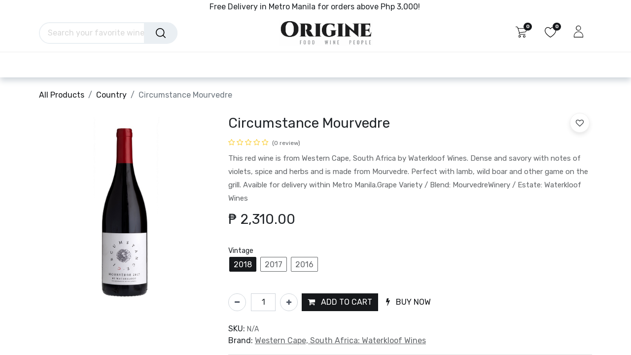

--- FILE ---
content_type: text/html; charset=utf-8
request_url: https://www.origine.ph/shop/red-wine-mourvedre-western-cape-south-africa-circumstance-mourvedre
body_size: 25737
content:

            
        
            
            
<!DOCTYPE html>
        
        
<html lang="en-US" data-website-id="1" data-main-object="product.template(30584,)" data-add2cart-redirect="1">
    <head>
        <meta charset="utf-8"/>
        <meta http-equiv="X-UA-Compatible" content="IE=edge,chrome=1"/>
        <meta name="viewport" content="width=device-width, initial-scale=1"/>
                
                <script type="text/javascript">(function(w,d,s,l,i){w[l]=w[l]||[];w[l].push({'gtm.start':
                    new Date().getTime(),event:'gtm.js'});var f=d.getElementsByTagName(s)[0],
                    j=d.createElement(s),dl=l!='dataLayer'?'&l='+l:'';j.async=true;j.src=
                    'https://www.googletagmanager.com/gtm.js?id='+i+dl;f.parentNode.insertBefore(j,f);
                    })(window,document,'script','dataLayer','GTM-P4W9KDJ');
                </script>
                
        <meta name="generator" content="Odoo"/>
        <meta name="description" content="Circumstance Mourvedre by Waterkloof Wines | Western Cape, South Africa | red wine (mourvedre)"/>
        <meta name="keywords" content="Circumstance Mourvedre,red wine,Western Cape,South Africa,premium wine,mourvedre,Waterkloof Wines,delivery,Metro Manila,Stellenbosch"/>
            
        <meta property="og:type" content="website"/>
        <meta property="og:title" content="Circumstance Mourvedre | Waterkloof Wines, South Africa"/>
        <meta property="og:site_name" content="Origine"/>
        <meta property="og:url" content="https://www.origine.ph/shop/red-wine-mourvedre-western-cape-south-africa-circumstance-mourvedre"/>
        <meta property="og:image" content="http://www.origine.ph/web/image/product.template/30584/image"/>
        <meta property="og:description" content="Circumstance Mourvedre by Waterkloof Wines | Western Cape, South Africa | red wine (mourvedre)"/>
            
        <meta name="twitter:card" content="summary_large_image"/>
        <meta name="twitter:title" content="Circumstance Mourvedre | Waterkloof Wines, South Africa"/>
        <meta name="twitter:image" content="http://www.origine.ph/web/image/product.template/30584/image"/>
        <meta name="twitter:site" content="@OriginePH"/>
        <meta name="twitter:description" content="Circumstance Mourvedre by Waterkloof Wines | Western Cape, South Africa | red wine (mourvedre)"/>
        
        <link rel="canonical" href="https://www.origine.ph/shop/red-wine-mourvedre-western-cape-south-africa-circumstance-mourvedre"/>
        
        <link rel="preconnect" href="https://fonts.gstatic.com/" crossorigin=""/>
        <title>Circumstance Mourvedre | Waterkloof Wines, South Africa</title>
        <link type="image/x-icon" rel="shortcut icon" href="/web/image/website/1/favicon?unique=1a28abf"/>
        <link rel="preload" href="/web/static/src/libs/fontawesome/fonts/fontawesome-webfont.woff2?v=4.7.0" as="font" crossorigin=""/>
        <link type="text/css" rel="stylesheet" href="/web/assets/283331-54bedda/1/web.assets_frontend.min.css" data-asset-bundle="web.assets_frontend" data-asset-version="54bedda"/>
        <script id="web.layout.odooscript" type="text/javascript">
            var odoo = {
                csrf_token: "7f3c2f49ad55bdcc5c215e09511c06b7a51417d8o1800468645",
                debug: "",
            };
        </script>
        <script type="text/javascript">
            odoo.__session_info__ = {"is_admin": false, "is_system": false, "is_website_user": true, "user_id": false, "is_frontend": true, "profile_session": null, "profile_collectors": null, "profile_params": null, "show_effect": true, "bundle_params": {"lang": "en_US", "website_id": 1}, "translationURL": "/website/translations", "cache_hashes": {"translations": "f8c4d2af171b86a1afc0a304a6eaed2c012503b9"}, "geoip_country_code": "US", "geoip_phone_code": 1, "lang_url_code": "en_US"};
            if (!/(^|;\s)tz=/.test(document.cookie)) {
                const userTZ = Intl.DateTimeFormat().resolvedOptions().timeZone;
                document.cookie = `tz=${userTZ}; path=/`;
            }
        </script>
        <script defer="defer" type="text/javascript" src="/web/assets/242569-94c0a4b/1/web.assets_frontend_minimal.min.js" data-asset-bundle="web.assets_frontend_minimal" data-asset-version="94c0a4b"></script>
        <script defer="defer" type="text/javascript" data-src="/web/assets/280924-1b6cfb9/1/web.assets_frontend_lazy.min.js" data-asset-bundle="web.assets_frontend_lazy" data-asset-version="1b6cfb9"></script>
        
        
<meta name="facebook-domain-verification" content="clwhvksiwlm46pegrvlgr8ibth0z75" />
<meta name="google-site-verification" content="AzBL445J9JfcQa7swJ9MRORkR5K9DzcQ9Z4LmA9knE0" />
<!-- Facebook Pixel Code -->
<script >
!function(f,b,e,v,n,t,s)
{if(f.fbq)return;n=f.fbq=function(){n.callMethod?
n.callMethod.apply(n,arguments):n.queue.push(arguments)};
if(!f._fbq)f._fbq=n;n.push=n;n.loaded=!0;n.version='2.0';
n.queue=[];t=b.createElement(e);t.async=!0;
t.src=v;s=b.getElementsByTagName(e)[0];
s.parentNode.insertBefore(t,s)}(window,document,'script',
'https://connect.facebook.net/en_US/fbevents.js');
 fbq('init', '159806512642422'); 
fbq('track', 'PageView');
</script>
<!--<script type="text/javascript">
    (function(c,l,a,r,i,t,y){
        c[a]=c[a]||function(){(c[a].q=c[a].q||[]).push(arguments)};
        t=l.createElement(r);t.async=1;t.src="https://www.clarity.ms/tag/"+i;
        y=l.getElementsByTagName(r)[0];y.parentNode.insertBefore(t,y);
    })(window, document, "clarity", "script", "oo5slzfa5o");
</script>-->
<noscript>
 <img height="1" width="1" 
src="https://www.facebook.com/tr?id=159806512642422&ev=PageView
&noscript=1"/>
</noscript>
<!-- End Facebook Pixel Code -->
<!-- Global site tag (gtag.js) - Google Ads: 518205198 -->
<script async src="https://www.googletagmanager.com/gtag/js?id=AW-518205198" ></script>
<script >
  window.dataLayer = window.dataLayer || [];
  function gtag(){dataLayer.push(arguments);}
  gtag('js', new Date());

  gtag('config', 'AW-518205198');
</script>
<!-- End Google Ads -->
<!-- Event snippet for Website traffic conversion page
In your html page, add the snippet and call gtag_report_conversion when someone clicks on the chosen link or button. -->
<!-- Event snippet for Website traffic conversion page -->
<script >
  gtag('event', 'conversion', {'send_to': 'AW-518205198/r7dACKqTsv4CEI7ejPcB'});
</script>

<!-- End Google Ads Events -->
<!-- Event snippet for Purchase conversion page
In your html page, add the snippet and call gtag_report_conversion when someone clicks on the chosen link or button. -->
<script >
function gtag_report_conversion(url) {
  var callback = function () {
    if (typeof(url) != 'undefined') {
      window.location = url;
    }
  };
  gtag('event', 'conversion', {
      'send_to': 'AW-518205198/wWFsCMqe0P4CEI7ejPcB',
      'transaction_id': '',
      'event_callback': callback
  });
  return false;
}
</script>
<!--<script type="text/javascript">
    (function(c,l,a,r,i,t,y){
        c[a]=c[a]||function(){(c[a].q=c[a].q||[]).push(arguments)};
        t=l.createElement(r);t.async=1;t.src="https://www.clarity.ms/tag/"+i;
        y=l.getElementsByTagName(r)[0];y.parentNode.insertBefore(t,y);
    })(window, document, "clarity", "script", "mvdogyi1xt");
</script>-->

    </head>
    <body>
                
                <noscript>
                    <iframe height="0" width="0" style="display:none;visibility:hidden" src="https://www.googletagmanager.com/ns.html?id=GTM-P4W9KDJ"></iframe>
                </noscript>
                
        <div id="wrapwrap" class="   ">
            <span id="minicart_span" class="d-none">My Cart</span>
        <div class="modal fade text-left" id="loginRegisterPopup" role="dialog" tabindex="-1">
            <div class="modal-dialog">
                
                <div class="modal-content">
                    <button type="button" class="close d-none" data-bs-dismiss="modal">×</button>
                    <div class="modal-body">
                        <ul class="nav nav-tabs" id="myTab" role="tablist">
                          <li class="nav-item login_register_tab" role="presentation">
                            <a href="#loginPopup" class="nav-link active" data-bs-toggle="tab" type="button" role="tab" aria-controls="loginPopup">Login</a>
                          </li>
                          <li class="nav-item login_register_tab" role="presentation">
                            <a href="#registerPopup" class="nav-link" data-bs-toggle="tab" type="button" role="tab" aria-controls="registerPopup">Register</a>
                          </li>
                        </ul>
                        <div class="tab-content" id="myTabContent">
                          <div class="tab-pane show active" id="loginPopup" role="tabpanel">
        <form class="oe_login_form" role="form" method="post" onsubmit="this.action = &#39;/web/login&#39; + location.hash" action="/web/login">
            <input type="hidden" name="csrf_token" value="7c4ebde1e0b6d00a961d7a99604d0782510f092ao1800464838"/>
            <input type="hidden" name="login_form_ept" value="1"/>
            <div class="form-group field-login">
                <label for="login">Email</label>
                <input type="text" placeholder="Email" name="login" id="login" required="required" autofocus="autofocus" autocapitalize="off" class="form-control "/>
            </div>

            <div class="form-group field-password">
                <label for="password">Password</label>
                <input type="password" placeholder="Password" name="password" id="password" required="required" autocomplete="current-password" maxlength="4096" class="form-control "/>
            </div>

            <div class="alert-success-error">
                <p class="alert alert-success d-none">You are successfully logged in</p>
                <p class="alert alert-danger d-none"></p>
            </div>


            <div class="clearfix oe_login_buttons text-center mb-1 pt-3">
                <button type="submit" class="btn btn-primary btn-block te_theme_button te_login_button w-100">Log in
                </button>
                <div class="justify-content-between mt-2 d-flex small">
                </div>
                <div class="o_login_auth"></div>
            </div>
            <input type="hidden" name="redirect"/>
        </form>

        <form class="oe_reset_password_form te_reset_password_form" role="form" method="post">
            <input type="hidden" name="csrf_token" value="7c4ebde1e0b6d00a961d7a99604d0782510f092ao1800464838"/>
            <input type="hidden" name="reset_form_ept" value="1"/>


                <div class="form-group field-login">
                    <label for="login" class="col-form-label">Your Email</label>
                    <input type="text" name="login" id="login" class="form-control" autofocus="autofocus" required="required" autocapitalize="off"/>
                </div>

            <div class="alert-success-error"></div>
            <input type="hidden" name="redirect"/>
            <input type="hidden" name="token"/>
            <div class="clearfix oe_login_buttons">
                <div class="d-flex justify-content-between align-items-center small">
                    <button type="submit" class="btn btn-primary te_theme_button">Confirm</button>
                    <a class="back_login" href="#loginPopup">Back to Login</a>
                </div>
                <div class="o_login_auth"></div>
            </div>
        </form></div>
                          <div class="tab-pane" id="registerPopup" role="tabpanel">
        <form class="oe_signup_form_ept oe_signup_form" role="form" method="post" action="/web/signup">
            <input type="hidden" name="csrf_token" value="7c4ebde1e0b6d00a961d7a99604d0782510f092ao1800464838"/>
            <input type="hidden" name="signup_form_ept" value="1"/>

            <div class="mb-3 field-login form-group">
                <label for="login">Your Email</label>
                <input type="text" name="login" id="login" class="form-control form-control-sm" autofocus="autofocus" autocapitalize="off" required="required"/>
            </div>

            <div class="mb-3 field-name form-group">
                <label for="name">Your Name</label>
                <input type="text" name="name" id="name" class="form-control form-control-sm" placeholder="e.g. John Doe" required="required"/>
            </div>

            <div class="mb-3 field-password pt-2 form-group">
                <label for="password">Password</label>
                <input type="password" name="password" id="password" class="form-control form-control-sm" required="required"/>
            </div>

            <div class="mb-3 field-confirm_password form-group">
                <label for="confirm_password">Confirm Password</label>
                <input type="password" name="confirm_password" id="confirm_password" class="form-control form-control-sm" required="required"/>
            </div>

            <div class="alert-success-error">
                <p class="alert alert-success d-none">You are successfully register your account</p>
                <p class="alert alert-danger d-none"></p>
            </div>
            <input type="hidden" name="redirect"/>
            <input type="hidden" name="token"/>
            <div class="text-center oe_login_buttons pt-3">
                <button type="submit" class="btn btn-primary btn-block te_theme_button te_signup_button w-100">Sign up
                </button>
                <div class="o_login_auth"></div>
            </div>
        </form></div>
                        </div>
                    </div>
                </div>
            </div>
        </div>
            
        <div class="modal fade" id="quick_view_model" tabindex="-1">
            <div class="modal-dialog modal-lg modal-dialog-centered">
                <div class="modal-content quick_view_modal">
                    <button type="button" class="quick_close" data-dismiss="modal" aria-label="Close" tabindex="-1">
                    </button>
                    <div class="modal-body"></div>
                </div>
            </div>
        </div>
            <div class="modal fade" id="quick_view_model_popup" tabindex="-1">
                <div class="modal-dialog modal-lg modal-dialog-centered">
                    <div class="modal-content quick_view_modal">
                        <button type="button" class="quick_close" data-dismiss="modal" aria-label="Close" tabindex="-1">
                        </button>
                        <div class="modal-body">
                        </div>
                    </div>
                </div>
            </div>
                <header id="top" data-anchor="true" data-name="Header" class="  o_hoverable_dropdown o_header_fixed">
                    
        <div class="offcanvas offcanvas-end" tabindex="-1" id="offcanvasRight" aria-labelledby="offcanvasRightLabel">
            <div class="offcanvas-header">
                <a role="menuitem" class=" te_user_name">
                    <span class="fa fa-user-o">
                        <span class="te_user_drop_item_message">Hello</span>
                    </span>
                    <span class="te_user_drop_item">Public user for...</span>
                </a>
                <button type="button" class="btn-close text-reset" data-bs-dismiss="offcanvas" aria-label="Close"></button>
            </div>
            <div class="offcanvas-body">
                <div class="scrollbar">
                    <a href="/shop/cart" role="menuitem" class="list-group-item">
                        <span class="fa fa-shopping-basket me-2"></span>
                        <span class="te_user_drop_item">My cart
                        </span>
                        <span class="my_cart_quantity" data-order-id="">0</span>
                    </a>
                    <a href="/shop/wishlist" role="menuitem" class="list-group-item o_wsale_my_wish">
                        <span class="fa fa-heart-o me-2"></span>
                        <span class="te_user_drop_item">My Wishlist
                        </span>
                        <span class="my_wish_quantity o_animate_blink">0</span>
                    </a>
                    <a href="/my/home" role="menuitem" class="list-group-item">
                        <span class="fa fa-user-o me-2"></span>
                        <span class="te_user_drop_item">My Account
                        </span>
                    </a>
                    <a href="/my/orders" role="menuitem" class="list-group-item">
                        <span class="fa fa-pie-chart me-2"></span>
                        <span class="te_user_drop_item">My orders
                        </span>
                    </a>
                    <a href="/my/account" role="menuitem" class="list-group-item">
                        <span class="fa fa-pencil-square-o me-2"></span>
                        <span class="te_user_drop_item">Edit Profile
                        </span>
                    </a>
                    <a href="/my/security" role="menuitem" class="list-group-item">
                        <span class="fa fa-shield me-2"></span>
                        <span class="te_user_drop_item">Change Password
                        </span>
                    </a>
                </div>
                <div>
                    <a id="o_logout" class="list-group-item" role="menuitem" href="/web/session/logout?redirect=/">
                        <span class="fa fa-sign-out me-2"></span>
                        <span class="te_user_drop_item">Logout</span>
                    </a>
                </div>
            </div>
        </div>
            <nav data-name="Navbar" class="navbar navbar-expand-lg navbar-light o_colored_level o_cc header_style_2">
        <div class="oe_structure">
            <section class="container-fluid pre_header">
                <div class="d-flex justify-content-center justify-content-lg-between container">
        <div class="oe_structure oe_structure_solo" id="oe_structure_header_boxed_1"></div>
        <section class="te_s_header_offer_text o_colored_level" style="background-image: none;">
            Free Delivery in Metro Manila for orders above Php 3,000!&nbsp;</section>
                    <div class="te_header_before_right">



                    </div>
                </div>
            </section>
        </div>
                <div class="container justify-content-md-between header_middle">
                    <div class="col-md-3 te_header_style_right">
                        <div class="te_header_search">
                            <div class="te_search_popover" tabindex="-1">
    <form method="get" class="o_searchbar_form o_wait_lazy_js s_searchbar_input " action="/shop" data-snippet="s_searchbar_input">
            <div role="search" class="input-group ">
        <input type="search" name="search" class="search-query form-control oe_search_box" placeholder="Search your favorite wine style, blend, winemakers, etc..." data-search-type="products_only" data-limit="5" data-display-image="true" data-display-description="false" data-display-extra-link="true" data-display-detail="true" data-order-by="name asc"/>
            <div class="te_header_search_close te_srch_close_ept" style="z-index: 100; display: none;">
                <a href="#">
                    <span class="search_btn_close_ept"></span>
                </a>
            </div>
        
            <button type="submit" class="btn btn-primary oe_search_button" aria-label="Search" title="Search"><i class="fa fa-search"></i></button>
        </div>

            <input name="order" type="hidden" class="o_search_order_by" value="name asc"/>
            
        
        </form>
                            </div>
                        </div>
                    </div>
                    <div class="middle_first">
                        <button type="button" class="navbar-toggler ept_mobi_toggler header_sidebar collapsed ml-3 shadow-none">
                            <span class="navbar-toggler-icon">
                                <div class="inner_bar"></div>
                            </span>
                        </button>
    <a href="/" class="navbar-brand logo ">
            
            <span role="img" aria-label="Logo of Origine" title="Origine"><img src="/web/image/website/1/logo/Origine?unique=1a28abf" class="img img-fluid" width="95" height="40" alt="Origine" loading="lazy"/></span>
        </a>
    
                    </div>
                    <div class="te_header_right_icon">
                        <div class="te_header_search">
                            <div class="te_srch_icon_header">
                                <a href="#" class="">
                                    <i class="fa fa-search te_srch_icon"></i>
                                    <i class="fa fa-times te_srch_close"></i>
                                </a>
                            </div>
                        </div>
        
        
        
            <li class="nav-item divider d-none"></li> 
            <li class="o_wsale_my_cart align-self-md-start  nav-item te_cart_icon_head">
                <a href="/shop/cart" class="nav-link">
                    <i class="fa fa-shopping-cart"></i>
                    <sup class="my_cart_quantity badge text-bg-primary" data-order-id="">0</sup>
                </a>
            </li>
        
        

        
        
            <li class="o_wsale_my_wish  nav-item te_wish_icon_head">
                <a href="/shop/wishlist" class="nav-link">
                    <i class="fa fa-1x fa-heart"></i>
                    <sup class="my_wish_quantity o_animate_blink badge text-bg-primary">0</sup>
                </a>
            </li>
        
        
        <div class="te_header_account">
        <div class="px-2 te_signin">
                <a href="" class=" btn-link">
                    <span class="te_user_account_icon "></span>
                </a>
        </div>
        </div>
                    </div>
                </div>
                <div class="container-fluid header_bottom">
                    <div class="container justify-content-start justify-content-lg-between">
                        <div id="top_menu_collapse" class="collapse navbar-collapse">
                            <div class="close_top_menu">x</div>
    <ul id="top_menu" class="nav navbar-nav o_menu_loading ">
        
                                
    <li class="nav-item te_mega_menu_ept dropdown  position-static" id="68">
        <a data-bs-toggle="dropdown" class="nav-link dropdown-toggle o_mega_menu_toggle" href="/shop/category/wine-593" data-id="68">
				<span class="">Wine</span>
			</a>
		
            <div data-name="Mega Menu" class="dropdown-menu o_mega_menu o_mega_menu_container_size ">
        
        <section class="te_menu_style_1 s_mega_menu_style_1 container-fluid py-3 px-3 te_img_hide_small_devices dynamic_menu" menu_id="68">
            <a class="te_menu_name d-block" href="/shop/category/wine-593">Wine</a>
            <ul class="menu-items">
                    <li class="te_category-heading-center">
                        <a class="te_menu_category_heading nav-link d-inline-block" href="/shop/category/wine-country-596">Country</a>
                        <ul class="category_child">
                                <li class="te_menu_category_item">
                                    <a class="te_menu_item nav-link d-inline-block" href="/shop/category/wine-country-france-604">France</a>
                                </li>
                                <li class="te_menu_category_item">
                                    <a class="te_menu_item nav-link d-inline-block" href="/shop/category/wine-country-italy-605">Italy</a>
                                </li>
                                <li class="te_menu_category_item">
                                    <a class="te_menu_item nav-link d-inline-block" href="/shop/category/wine-country-portugal-606">Portugal</a>
                                </li>
                                <li class="te_menu_category_item">
                                    <a class="te_menu_item nav-link d-inline-block" href="/shop/category/wine-country-south-africa-607">South Africa</a>
                                </li>
                                <li class="te_menu_category_item">
                                    <a class="te_menu_item nav-link d-inline-block" href="/shop/category/wine-country-spain-608">Spain</a>
                                </li>
                                <li class="te_menu_category_item">
                                    <a class="te_menu_item nav-link d-inline-block" href="/shop/category/wine-country-chile-1162">Chile</a>
                                </li>
                                <li class="te_menu_category_item">
                                    <a class="te_menu_item nav-link d-inline-block" href="/shop/category/wine-country-germany-1171">Germany</a>
                                </li>
                                <li class="te_menu_category_item">
                                    <a class="te_menu_item nav-link d-inline-block" href="/shop/category/wine-country-argentina-1172">Argentina</a>
                                </li>
                        </ul>
                    </li>
                        <div class="see_all_subcate">
                            <label class="form-check-label fw-normal mb-2 mt-2">
                                <a class="text-decoration-none" href="/shop/category/596">
                                    <p class="d-inline-block">+</p>
                                    <p class="d-inline-block">See More</p>
                                </a>
                            </label>
                        </div>
                    <li class="te_category-heading-center">
                        <a class="te_menu_category_heading nav-link d-inline-block" href="/shop/category/wine-estate-597">Estate</a>
                        <ul class="category_child">
                                <li class="te_menu_category_item">
                                    <a class="te_menu_item nav-link d-inline-block" href="/shop/category/wine-estate-adega-de-borba-609">Adega de Borba</a>
                                </li>
                                <li class="te_menu_category_item">
                                    <a class="te_menu_item nav-link d-inline-block" href="/shop/category/wine-estate-azienda-agricola-cos-610">Azienda Agricola COS</a>
                                </li>
                                <li class="te_menu_category_item">
                                    <a class="te_menu_item nav-link d-inline-block" href="/shop/category/wine-estate-azienda-agricola-occhipinti-611">Azienda Agricola Occhipinti</a>
                                </li>
                                <li class="te_menu_category_item">
                                    <a class="te_menu_item nav-link d-inline-block" href="/shop/category/wine-estate-bodegas-itsasmendi-612">Bodegas Itsasmendi</a>
                                </li>
                                <li class="te_menu_category_item">
                                    <a class="te_menu_item nav-link d-inline-block" href="/shop/category/wine-estate-brunori-azienda-vitivinicola-613">Brunori Azienda Vitivinicola</a>
                                </li>
                                <li class="te_menu_category_item">
                                    <a class="te_menu_item nav-link d-inline-block" href="/shop/category/wine-estate-cantine-polvanera-614">Cantine Polvanera</a>
                                </li>
                                <li class="te_menu_category_item">
                                    <a class="te_menu_item nav-link d-inline-block" href="/shop/category/wine-estate-cantine-san-marzano-615">Cantine San Marzano</a>
                                </li>
                                <li class="te_menu_category_item">
                                    <a class="te_menu_item nav-link d-inline-block" href="/shop/category/wine-estate-casa-castillo-616">Casa Castillo</a>
                                </li>
                                <li class="te_menu_category_item">
                                    <a class="te_menu_item nav-link d-inline-block" href="/shop/category/wine-estate-castello-di-verduno-617">Castello di Verduno</a>
                                </li>
                                <li class="te_menu_category_item">
                                    <a class="te_menu_item nav-link d-inline-block" href="/shop/category/wine-estate-cave-anne-de-joyeuse-618">Cave Anne de Joyeuse</a>
                                </li>
                                <li class="te_menu_category_item">
                                    <a class="te_menu_item nav-link d-inline-block" href="/shop/category/wine-estate-celler-del-roure-619">Celler del Roure</a>
                                </li>
                                <li class="te_menu_category_item">
                                    <a class="te_menu_item nav-link d-inline-block" href="/shop/category/wine-estate-cellers-de-can-suriol-azimut-620">Cellers de Can Suriol - Azimut</a>
                                </li>
                                <li class="te_menu_category_item">
                                    <a class="te_menu_item nav-link d-inline-block" href="/shop/category/wine-estate-champagne-drappier-621">Champagne Drappier</a>
                                </li>
                                <li class="te_menu_category_item">
                                    <a class="te_menu_item nav-link d-inline-block" href="/shop/category/wine-estate-chateau-de-roquefort-622">Chateau de Roquefort</a>
                                </li>
                                <li class="te_menu_category_item">
                                    <a class="te_menu_item nav-link d-inline-block" href="/shop/category/wine-estate-chateau-de-villeneuve-623">Chateau de Villeneuve</a>
                                </li>
                                <li class="te_menu_category_item">
                                    <a class="te_menu_item nav-link d-inline-block" href="/shop/category/wine-estate-chateau-falfas-624">Chateau Falfas</a>
                                </li>
                                <li class="te_menu_category_item">
                                    <a class="te_menu_item nav-link d-inline-block" href="/shop/category/wine-estate-chateau-de-la-liquiere-625">Chateau de la Liquière</a>
                                </li>
                                <li class="te_menu_category_item">
                                    <a class="te_menu_item nav-link d-inline-block" href="/shop/category/wine-estate-chateau-lamartine-626">Chateau Lamartine</a>
                                </li>
                                <li class="te_menu_category_item">
                                    <a class="te_menu_item nav-link d-inline-block" href="/shop/category/wine-estate-chateau-tire-pe-627">Chateau Tire Pe</a>
                                </li>
                                <li class="te_menu_category_item">
                                    <a class="te_menu_item nav-link d-inline-block" href="/shop/category/wine-estate-clos-lapeyre-628">Clos Lapeyre</a>
                                </li>
                                <li class="te_menu_category_item">
                                    <a class="te_menu_item nav-link d-inline-block" href="/shop/category/wine-estate-cox-winery-629">Cox Winery</a>
                                </li>
                                <li class="te_menu_category_item">
                                    <a class="te_menu_item nav-link d-inline-block" href="/shop/category/wine-estate-domaine-belliviere-630">Domaine Belliviere</a>
                                </li>
                                <li class="te_menu_category_item">
                                    <a class="te_menu_item nav-link d-inline-block" href="/shop/category/wine-estate-domaine-bernard-baudry-631">Domaine Bernard Baudry</a>
                                </li>
                                <li class="te_menu_category_item">
                                    <a class="te_menu_item nav-link d-inline-block" href="/shop/category/wine-estate-domaine-berthoumieu-632">Domaine Berthoumieu</a>
                                </li>
                                <li class="te_menu_category_item">
                                    <a class="te_menu_item nav-link d-inline-block" href="/shop/category/wine-estate-domaine-champalou-633">Domaine Champalou</a>
                                </li>
                                <li class="te_menu_category_item">
                                    <a class="te_menu_item nav-link d-inline-block" href="/shop/category/wine-estate-domaine-louis-cheze-634">Domaine Louis Chèze</a>
                                </li>
                                <li class="te_menu_category_item">
                                    <a class="te_menu_item nav-link d-inline-block" href="/shop/category/wine-estate-domaine-clavel-635">Domaine Clavel</a>
                                </li>
                                <li class="te_menu_category_item">
                                    <a class="te_menu_item nav-link d-inline-block" href="/shop/category/wine-estate-domaine-de-la-plante-dor-636">Domaine de la Plante d’Or</a>
                                </li>
                                <li class="te_menu_category_item">
                                    <a class="te_menu_item nav-link d-inline-block" href="/shop/category/wine-estate-domaine-de-la-rochelierre-637">Domaine de la Rochelierre</a>
                                </li>
                                <li class="te_menu_category_item">
                                    <a class="te_menu_item nav-link d-inline-block" href="/shop/category/wine-estate-domaine-de-la-saraziniere-638">Domaine de la Sarazinière</a>
                                </li>
                                <li class="te_menu_category_item">
                                    <a class="te_menu_item nav-link d-inline-block" href="/shop/category/wine-estate-domaine-de-mirail-639">Domaine de Mirail</a>
                                </li>
                                <li class="te_menu_category_item">
                                    <a class="te_menu_item nav-link d-inline-block" href="/shop/category/wine-estate-domaine-des-terres-dorees-640">Domaine des Terres Dorées</a>
                                </li>
                                <li class="te_menu_category_item">
                                    <a class="te_menu_item nav-link d-inline-block" href="/shop/category/wine-estate-domaine-du-colombier-641">Domaine du Colombier</a>
                                </li>
                                <li class="te_menu_category_item">
                                    <a class="te_menu_item nav-link d-inline-block" href="/shop/category/wine-estate-domaine-du-grand-arc-642">Domaine du Grand Arc</a>
                                </li>
                                <li class="te_menu_category_item">
                                    <a class="te_menu_item nav-link d-inline-block" href="/shop/category/wine-estate-domaine-du-pech-643">Domaine du Pech</a>
                                </li>
                                <li class="te_menu_category_item">
                                    <a class="te_menu_item nav-link d-inline-block" href="/shop/category/wine-estate-domaine-la-roubine-644">Domaine la Roubine</a>
                                </li>
                                <li class="te_menu_category_item">
                                    <a class="te_menu_item nav-link d-inline-block" href="/shop/category/wine-estate-domaine-michel-redde-et-fils-645">Domaine Michel Redde et Fils</a>
                                </li>
                                <li class="te_menu_category_item">
                                    <a class="te_menu_item nav-link d-inline-block" href="/shop/category/wine-estate-domaine-mittnacht-646">Domaine Mittnacht</a>
                                </li>
                                <li class="te_menu_category_item">
                                    <a class="te_menu_item nav-link d-inline-block" href="/shop/category/wine-estate-domaine-ostertag-647">Domaine Ostertag</a>
                                </li>
                                <li class="te_menu_category_item">
                                    <a class="te_menu_item nav-link d-inline-block" href="/shop/category/wine-estate-domaine-pierre-usseglio-648">Domaine Pierre Usseglio</a>
                                </li>
                                <li class="te_menu_category_item">
                                    <a class="te_menu_item nav-link d-inline-block" href="/shop/category/wine-estate-domaine-tempier-649">Domaine Tempier</a>
                                </li>
                                <li class="te_menu_category_item">
                                    <a class="te_menu_item nav-link d-inline-block" href="/shop/category/wine-estate-domaine-thevenet-650">Domaine Thevenet</a>
                                </li>
                                <li class="te_menu_category_item">
                                    <a class="te_menu_item nav-link d-inline-block" href="/shop/category/wine-estate-envinate-651">Envinate</a>
                                </li>
                                <li class="te_menu_category_item">
                                    <a class="te_menu_item nav-link d-inline-block" href="/shop/category/wine-estate-ermitage-du-pic-saint-loup-652">Ermitage du Pic Saint Loup</a>
                                </li>
                                <li class="te_menu_category_item">
                                    <a class="te_menu_item nav-link d-inline-block" href="/shop/category/wine-estate-false-bay-vineyards-653">False Bay Vineyards</a>
                                </li>
                                <li class="te_menu_category_item">
                                    <a class="te_menu_item nav-link d-inline-block" href="/shop/category/wine-estate-forjas-del-salnes-654">Forjas Del Salnés</a>
                                </li>
                                <li class="te_menu_category_item">
                                    <a class="te_menu_item nav-link d-inline-block" href="/shop/category/wine-estate-francois-labet-655">Francois Labet</a>
                                </li>
                                <li class="te_menu_category_item">
                                    <a class="te_menu_item nav-link d-inline-block" href="/shop/category/wine-estate-i-tre-poggi-656">I Tre Poggi</a>
                                </li>
                                <li class="te_menu_category_item">
                                    <a class="te_menu_item nav-link d-inline-block" href="/shop/category/wine-estate-maestro-tejero-657">Maestro Tejero</a>
                                </li>
                                <li class="te_menu_category_item">
                                    <a class="te_menu_item nav-link d-inline-block" href="/shop/category/wine-estate-cave-producteurs-plaimont-658">Cave Producteurs Plaimont</a>
                                </li>
                                <li class="te_menu_category_item">
                                    <a class="te_menu_item nav-link d-inline-block" href="/shop/category/wine-estate-telmo-rodriguez-659">Telmo Rodrìguez</a>
                                </li>
                                <li class="te_menu_category_item">
                                    <a class="te_menu_item nav-link d-inline-block" href="/shop/category/wine-estate-tenuta-delle-terre-nere-660">Tenuta delle Terre Nere</a>
                                </li>
                                <li class="te_menu_category_item">
                                    <a class="te_menu_item nav-link d-inline-block" href="/shop/category/wine-estate-vignerons-d-estezargues-661">Vignerons d'Estezargues</a>
                                </li>
                                <li class="te_menu_category_item">
                                    <a class="te_menu_item nav-link d-inline-block" href="/shop/category/wine-estate-vignoble-des-verdots-662">Vignoble des Verdots</a>
                                </li>
                                <li class="te_menu_category_item">
                                    <a class="te_menu_item nav-link d-inline-block" href="/shop/category/wine-estate-vignobles-henri-bourlon-663">Vignobles Henri Bourlon</a>
                                </li>
                                <li class="te_menu_category_item">
                                    <a class="te_menu_item nav-link d-inline-block" href="/shop/category/wine-estate-vinibio-664">Vinibio</a>
                                </li>
                                <li class="te_menu_category_item">
                                    <a class="te_menu_item nav-link d-inline-block" href="/shop/category/wine-estate-waterkloof-wines-665">Waterkloof Wines</a>
                                </li>
                                <li class="te_menu_category_item">
                                    <a class="te_menu_item nav-link d-inline-block" href="/shop/category/wine-estate-il-carpino-666">Il Carpino</a>
                                </li>
                                <li class="te_menu_category_item">
                                    <a class="te_menu_item nav-link d-inline-block" href="/shop/category/wine-estate-domaine-jean-marechal-667">Domaine Jean Maréchal</a>
                                </li>
                                <li class="te_menu_category_item">
                                    <a class="te_menu_item nav-link d-inline-block" href="/shop/category/wine-estate-mas-del-perie-668">Mas del Perie</a>
                                </li>
                                <li class="te_menu_category_item">
                                    <a class="te_menu_item nav-link d-inline-block" href="/shop/category/wine-estate-clos-puy-arnaud-669">Clos Puy Arnaud</a>
                                </li>
                                <li class="te_menu_category_item">
                                    <a class="te_menu_item nav-link d-inline-block" href="/shop/category/wine-estate-famille-dupont-670">Famille Dupont</a>
                                </li>
                        </ul>
                    </li>
                        <div class="see_all_subcate">
                            <label class="form-check-label fw-normal mb-2 mt-2">
                                <a class="text-decoration-none" href="/shop/category/597">
                                    <p class="d-inline-block">+</p>
                                    <p class="d-inline-block">See More</p>
                                </a>
                            </label>
                        </div>
                    <li class="te_category-heading-center">
                        <a class="te_menu_category_heading nav-link d-inline-block" href="/shop/category/wine-appellation-598">Appellation</a>
                        <ul class="category_child">
                                <li class="te_menu_category_item">
                                    <a class="te_menu_item nav-link d-inline-block" href="/shop/category/wine-appellation-primitivo-di-manduria-dop-671">Primitivo di Manduria DOP</a>
                                </li>
                                <li class="te_menu_category_item">
                                    <a class="te_menu_item nav-link d-inline-block" href="/shop/category/wine-appellation-tenerife-672">Tenerife</a>
                                </li>
                                <li class="te_menu_category_item">
                                    <a class="te_menu_item nav-link d-inline-block" href="/shop/category/wine-appellation-doc-friuli-isonzo-673">DOC Friuli Isonzo</a>
                                </li>
                                <li class="te_menu_category_item">
                                    <a class="te_menu_item nav-link d-inline-block" href="/shop/category/wine-appellation-blend-grape-variety-674">Blend/Grape Variety</a>
                                </li>
                                <li class="te_menu_category_item">
                                    <a class="te_menu_item nav-link d-inline-block" href="/shop/category/wine-appellation-alicante-675">Alicante</a>
                                </li>
                                <li class="te_menu_category_item">
                                    <a class="te_menu_item nav-link d-inline-block" href="/shop/category/wine-appellation-almansa-sin-d-o-676">Almansa Sin D.O</a>
                                </li>
                                <li class="te_menu_category_item">
                                    <a class="te_menu_item nav-link d-inline-block" href="/shop/category/wine-appellation-aoc-alsace-677">AOC Alsace</a>
                                </li>
                                <li class="te_menu_category_item">
                                    <a class="te_menu_item nav-link d-inline-block" href="/shop/category/wine-appellation-aoc-alsace-grand-cru-678">AOC Alsace Grand Cru</a>
                                </li>
                                <li class="te_menu_category_item">
                                    <a class="te_menu_item nav-link d-inline-block" href="/shop/category/wine-appellation-aoc-bandol-679">AOC Bandol</a>
                                </li>
                                <li class="te_menu_category_item">
                                    <a class="te_menu_item nav-link d-inline-block" href="/shop/category/wine-appellation-aoc-beaujolais-680">AOC Beaujolais</a>
                                </li>
                                <li class="te_menu_category_item">
                                    <a class="te_menu_item nav-link d-inline-block" href="/shop/category/wine-appellation-aoc-beaujolais-blanc-681">AOC Beaujolais Blanc</a>
                                </li>
                                <li class="te_menu_category_item">
                                    <a class="te_menu_item nav-link d-inline-block" href="/shop/category/wine-appellation-aoc-bordeaux-682">AOC Bordeaux</a>
                                </li>
                                <li class="te_menu_category_item">
                                    <a class="te_menu_item nav-link d-inline-block" href="/shop/category/wine-appellation-aoc-bourgogne-aligote-683">AOC Bourgogne Aligoté</a>
                                </li>
                                <li class="te_menu_category_item">
                                    <a class="te_menu_item nav-link d-inline-block" href="/shop/category/wine-appellation-aoc-buzet-684">AOC Buzet</a>
                                </li>
                                <li class="te_menu_category_item">
                                    <a class="te_menu_item nav-link d-inline-block" href="/shop/category/wine-appellation-aoc-cahors-685">AOC Cahors</a>
                                </li>
                                <li class="te_menu_category_item">
                                    <a class="te_menu_item nav-link d-inline-block" href="/shop/category/wine-appellation-aoc-champagne-686">AOC Champagne</a>
                                </li>
                                <li class="te_menu_category_item">
                                    <a class="te_menu_item nav-link d-inline-block" href="/shop/category/wine-appellation-aoc-chinon-687">AOC Chinon</a>
                                </li>
                                <li class="te_menu_category_item">
                                    <a class="te_menu_item nav-link d-inline-block" href="/shop/category/wine-appellation-aoc-condrieu-688">AOC Condrieu</a>
                                </li>
                                <li class="te_menu_category_item">
                                    <a class="te_menu_item nav-link d-inline-block" href="/shop/category/wine-appellation-aoc-corbieres-689">AOC Corbieres</a>
                                </li>
                                <li class="te_menu_category_item">
                                    <a class="te_menu_item nav-link d-inline-block" href="/shop/category/wine-appellation-aoc-cote-rotie-690">AOC Cote-Rotie</a>
                                </li>
                                <li class="te_menu_category_item">
                                    <a class="te_menu_item nav-link d-inline-block" href="/shop/category/wine-appellation-aoc-coteaux-du-languedoc-691">AOC Coteaux du Languedoc</a>
                                </li>
                                <li class="te_menu_category_item">
                                    <a class="te_menu_item nav-link d-inline-block" href="/shop/category/wine-appellation-aoc-cotes-de-bourg-692">AOC Cotes de Bourg</a>
                                </li>
                                <li class="te_menu_category_item">
                                    <a class="te_menu_item nav-link d-inline-block" href="/shop/category/wine-appellation-aoc-cotes-de-brouilly-693">AOC Cotes de Brouilly</a>
                                </li>
                                <li class="te_menu_category_item">
                                    <a class="te_menu_item nav-link d-inline-block" href="/shop/category/wine-appellation-aoc-cotes-de-castillon-694">AOC Cotes de Castillon</a>
                                </li>
                                <li class="te_menu_category_item">
                                    <a class="te_menu_item nav-link d-inline-block" href="/shop/category/wine-appellation-aoc-cotes-de-provence-695">AOC Cotes de Provence</a>
                                </li>
                                <li class="te_menu_category_item">
                                    <a class="te_menu_item nav-link d-inline-block" href="/shop/category/wine-appellation-aoc-cotes-du-rhone-696">AOC Cotes du Rhone</a>
                                </li>
                                <li class="te_menu_category_item">
                                    <a class="te_menu_item nav-link d-inline-block" href="/shop/category/wine-appellation-aoc-cour-cheverny-697">AOC Cour-Cheverny</a>
                                </li>
                                <li class="te_menu_category_item">
                                    <a class="te_menu_item nav-link d-inline-block" href="/shop/category/wine-appellation-aoc-cremant-dalsace-698">AOC Cremant d’Alsace</a>
                                </li>
                                <li class="te_menu_category_item">
                                    <a class="te_menu_item nav-link d-inline-block" href="/shop/category/wine-appellation-aoc-crozes-hermitage-699">AOC Crozes-Hermitage</a>
                                </li>
                                <li class="te_menu_category_item">
                                    <a class="te_menu_item nav-link d-inline-block" href="/shop/category/wine-appellation-aoc-faugeres-700">AOC Faugeres</a>
                                </li>
                                <li class="te_menu_category_item">
                                    <a class="te_menu_item nav-link d-inline-block" href="/shop/category/wine-appellation-aoc-fitou-701">AOC Fitou</a>
                                </li>
                                <li class="te_menu_category_item">
                                    <a class="te_menu_item nav-link d-inline-block" href="/shop/category/wine-appellation-aoc-gigondas-702">AOC Gigondas</a>
                                </li>
                                <li class="te_menu_category_item">
                                    <a class="te_menu_item nav-link d-inline-block" href="/shop/category/wine-appellation-vino-rosso-ditalia-703">Vino Rosso d’Italia</a>
                                </li>
                                <li class="te_menu_category_item">
                                    <a class="te_menu_item nav-link d-inline-block" href="/shop/category/wine-appellation-vino-spumante-di-qualita-metodo-classico-brut-704">Vino Spumante di Qualità Metodo Classico Brut</a>
                                </li>
                                <li class="te_menu_category_item">
                                    <a class="te_menu_item nav-link d-inline-block" href="/shop/category/wine-appellation-aoc-hermitage-705">AOC Hermitage</a>
                                </li>
                                <li class="te_menu_category_item">
                                    <a class="te_menu_item nav-link d-inline-block" href="/shop/category/wine-appellation-aoc-jasnieres-706">AOC Jasnieres</a>
                                </li>
                                <li class="te_menu_category_item">
                                    <a class="te_menu_item nav-link d-inline-block" href="/shop/category/wine-appellation-aoc-jurancon-707">AOC Jurancon</a>
                                </li>
                                <li class="te_menu_category_item">
                                    <a class="te_menu_item nav-link d-inline-block" href="/shop/category/wine-appellation-aoc-jurancon-sec-708">AOC Jurancon Sec</a>
                                </li>
                                <li class="te_menu_category_item">
                                    <a class="te_menu_item nav-link d-inline-block" href="/shop/category/wine-appellation-aoc-lirac-709">AOC Lirac</a>
                                </li>
                                <li class="te_menu_category_item">
                                    <a class="te_menu_item nav-link d-inline-block" href="/shop/category/wine-appellation-aoc-macon-bussieres-710">AOC Macon-Bussieres</a>
                                </li>
                                <li class="te_menu_category_item">
                                    <a class="te_menu_item nav-link d-inline-block" href="/shop/category/wine-appellation-aoc-macon-villages-711">AOC Macon-Villages</a>
                                </li>
                                <li class="te_menu_category_item">
                                    <a class="te_menu_item nav-link d-inline-block" href="/shop/category/wine-appellation-aoc-madiran-712">AOC Madiran</a>
                                </li>
                                <li class="te_menu_category_item">
                                    <a class="te_menu_item nav-link d-inline-block" href="/shop/category/wine-appellation-aoc-morgon-713">AOC Morgon</a>
                                </li>
                                <li class="te_menu_category_item">
                                    <a class="te_menu_item nav-link d-inline-block" href="/shop/category/wine-appellation-aoc-pic-saint-loup-714">AOC Pic Saint Loup</a>
                                </li>
                                <li class="te_menu_category_item">
                                    <a class="te_menu_item nav-link d-inline-block" href="/shop/category/wine-appellation-aoc-pouilly-sur-loire-715">AOC Pouilly Sur Loire</a>
                                </li>
                                <li class="te_menu_category_item">
                                    <a class="te_menu_item nav-link d-inline-block" href="/shop/category/wine-appellation-aoc-pouilly-fume-716">AOC Pouilly-Fume</a>
                                </li>
                                <li class="te_menu_category_item">
                                    <a class="te_menu_item nav-link d-inline-block" href="/shop/category/wine-appellation-aoc-puisseguin-st-emilion-717">AOC Puisseguin St-Emilion</a>
                                </li>
                                <li class="te_menu_category_item">
                                    <a class="te_menu_item nav-link d-inline-block" href="/shop/category/wine-appellation-aoc-saint-joseph-718">AOC Saint Joseph</a>
                                </li>
                                <li class="te_menu_category_item">
                                    <a class="te_menu_item nav-link d-inline-block" href="/shop/category/wine-appellation-aoc-saint-mont-719">AOC Saint-Mont</a>
                                </li>
                                <li class="te_menu_category_item">
                                    <a class="te_menu_item nav-link d-inline-block" href="/shop/category/wine-appellation-aoc-saumur-720">AOC Saumur</a>
                                </li>
                                <li class="te_menu_category_item">
                                    <a class="te_menu_item nav-link d-inline-block" href="/shop/category/wine-appellation-aoc-vacqueyras-721">AOC Vacqueyras</a>
                                </li>
                                <li class="te_menu_category_item">
                                    <a class="te_menu_item nav-link d-inline-block" href="/shop/category/wine-appellation-aoc-vire-clesse-722">AOC Vire-Clesse</a>
                                </li>
                                <li class="te_menu_category_item">
                                    <a class="te_menu_item nav-link d-inline-block" href="/shop/category/wine-appellation-aoc-vouvray-723">AOC Vouvray</a>
                                </li>
                                <li class="te_menu_category_item">
                                    <a class="te_menu_item nav-link d-inline-block" href="/shop/category/wine-appellation-basa-blancos-de-rueda-724">Basa Blancos de Rueda</a>
                                </li>
                                <li class="te_menu_category_item">
                                    <a class="te_menu_item nav-link d-inline-block" href="/shop/category/wine-appellation-aoc-bergerac-blanc-doux-725">AOC Bergerac Blanc Doux</a>
                                </li>
                                <li class="te_menu_category_item">
                                    <a class="te_menu_item nav-link d-inline-block" href="/shop/category/wine-appellation-aoc-bergerac-blanc-sec-726">AOC Bergerac Blanc Sec</a>
                                </li>
                                <li class="te_menu_category_item">
                                    <a class="te_menu_item nav-link d-inline-block" href="/shop/category/wine-appellation-aoc-bergerac-rose-727">AOC Bergerac Rose</a>
                                </li>
                                <li class="te_menu_category_item">
                                    <a class="te_menu_item nav-link d-inline-block" href="/shop/category/wine-appellation-aoc-bergerac-rouge-728">AOC Bergerac Rouge</a>
                                </li>
                                <li class="te_menu_category_item">
                                    <a class="te_menu_item nav-link d-inline-block" href="/shop/category/wine-appellation-bizkaiko-txakolina-729">Bizkaiko Txakolina</a>
                                </li>
                                <li class="te_menu_category_item">
                                    <a class="te_menu_item nav-link d-inline-block" href="/shop/category/wine-appellation-bourgogne-pinot-noir-730">Bourgogne Pinot Noir</a>
                                </li>
                                <li class="te_menu_category_item">
                                    <a class="te_menu_item nav-link d-inline-block" href="/shop/category/wine-appellation-castelli-di-jesi-731">Castelli Di Jesi</a>
                                </li>
                                <li class="te_menu_category_item">
                                    <a class="te_menu_item nav-link d-inline-block" href="/shop/category/wine-appellation-castilla-y-leon-732">Castilla y Leon</a>
                                </li>
                                <li class="te_menu_category_item">
                                    <a class="te_menu_item nav-link d-inline-block" href="/shop/category/wine-appellation-cava-733">Cava</a>
                                </li>
                                <li class="te_menu_category_item">
                                    <a class="te_menu_item nav-link d-inline-block" href="/shop/category/wine-appellation-aoc-cdr-villages-signargues-734">AOC CDR Villages Signargues</a>
                                </li>
                                <li class="te_menu_category_item">
                                    <a class="te_menu_item nav-link d-inline-block" href="/shop/category/wine-appellation-aoc-cdr-villages-sablet-735">AOC CDR Villages Sablet</a>
                                </li>
                                <li class="te_menu_category_item">
                                    <a class="te_menu_item nav-link d-inline-block" href="/shop/category/wine-appellation-cerasuolo-di-vittoria-736">Cerasuolo di Vittoria</a>
                                </li>
                                <li class="te_menu_category_item">
                                    <a class="te_menu_item nav-link d-inline-block" href="/shop/category/wine-appellation-chateauneuf-du-pape-737">Chateauneuf du Pape</a>
                                </li>
                                <li class="te_menu_category_item">
                                    <a class="te_menu_item nav-link d-inline-block" href="/shop/category/wine-appellation-coastal-region-738">Coastal Region</a>
                                </li>
                                <li class="te_menu_category_item">
                                    <a class="te_menu_item nav-link d-inline-block" href="/shop/category/wine-appellation-vdp-collines-rhodaniennes-739">VDP Collines Rhodaniennes</a>
                                </li>
                                <li class="te_menu_category_item">
                                    <a class="te_menu_item nav-link d-inline-block" href="/shop/category/wine-appellation-aoc-cotes-de-bergerac-740">AOC Cotes de Bergerac</a>
                                </li>
                                <li class="te_menu_category_item">
                                    <a class="te_menu_item nav-link d-inline-block" href="/shop/category/wine-appellation-cotes-de-gascogne-741">Cotes de Gascogne</a>
                                </li>
                                <li class="te_menu_category_item">
                                    <a class="te_menu_item nav-link d-inline-block" href="/shop/category/wine-appellation-d-o-ribeira-sacra-742">D.O Ribeira Sacra</a>
                                </li>
                                <li class="te_menu_category_item">
                                    <a class="te_menu_item nav-link d-inline-block" href="/shop/category/wine-appellation-doc-barbera-d-alba-743">DOC Barbera d'Alba</a>
                                </li>
                                <li class="te_menu_category_item">
                                    <a class="te_menu_item nav-link d-inline-block" href="/shop/category/wine-appellation-doc-dolcetto-d-alba-744">DOC Dolcetto d'Alba</a>
                                </li>
                                <li class="te_menu_category_item">
                                    <a class="te_menu_item nav-link d-inline-block" href="/shop/category/wine-appellation-doc-dolcetto-dasti-745">DOC Dolcetto d’Asti</a>
                                </li>
                                <li class="te_menu_category_item">
                                    <a class="te_menu_item nav-link d-inline-block" href="/shop/category/wine-appellation-doc-etna-746">DOC Etna</a>
                                </li>
                                <li class="te_menu_category_item">
                                    <a class="te_menu_item nav-link d-inline-block" href="/shop/category/wine-appellation-doc-freisa-dasti-747">DOC Freisa d’Asti</a>
                                </li>
                                <li class="te_menu_category_item">
                                    <a class="te_menu_item nav-link d-inline-block" href="/shop/category/wine-appellation-doc-lacrima-di-morro-d-alba-748">DOC Lacrima di Morro d'Alba</a>
                                </li>
                                <li class="te_menu_category_item">
                                    <a class="te_menu_item nav-link d-inline-block" href="/shop/category/wine-appellation-doc-langhe-749">DOC Langhe</a>
                                </li>
                                <li class="te_menu_category_item">
                                    <a class="te_menu_item nav-link d-inline-block" href="/shop/category/wine-appellation-doc-rosso-cornero-750">DOC Rosso Cornero</a>
                                </li>
                                <li class="te_menu_category_item">
                                    <a class="te_menu_item nav-link d-inline-block" href="/shop/category/wine-appellation-doc-rosso-piceno-751">DOC Rosso Piceno</a>
                                </li>
                                <li class="te_menu_category_item">
                                    <a class="te_menu_item nav-link d-inline-block" href="/shop/category/wine-appellation-doc-verduno-752">DOC Verduno</a>
                                </li>
                                <li class="te_menu_category_item">
                                    <a class="te_menu_item nav-link d-inline-block" href="/shop/category/wine-appellation-docg-barbaresco-753">DOCG Barbaresco</a>
                                </li>
                                <li class="te_menu_category_item">
                                    <a class="te_menu_item nav-link d-inline-block" href="/shop/category/wine-appellation-docg-barolo-754">DOCG Barolo</a>
                                </li>
                                <li class="te_menu_category_item">
                                    <a class="te_menu_item nav-link d-inline-block" href="/shop/category/wine-appellation-dop-salentino-755">DOP Salentino</a>
                                </li>
                                <li class="te_menu_category_item">
                                    <a class="te_menu_item nav-link d-inline-block" href="/shop/category/wine-appellation-dop-valencia-756">DOP Valencia</a>
                                </li>
                                <li class="te_menu_category_item">
                                    <a class="te_menu_item nav-link d-inline-block" href="/shop/category/wine-appellation-extremadura-sin-d-o-757">Extremadura Sin D.O</a>
                                </li>
                                <li class="te_menu_category_item">
                                    <a class="te_menu_item nav-link d-inline-block" href="/shop/category/wine-appellation-igp-ile-de-beaute-758">IGP Ile de Beaute</a>
                                </li>
                                <li class="te_menu_category_item">
                                    <a class="te_menu_item nav-link d-inline-block" href="/shop/category/wine-appellation-igp-pays-doc-759">IGP Pays d’Oc</a>
                                </li>
                                <li class="te_menu_category_item">
                                    <a class="te_menu_item nav-link d-inline-block" href="/shop/category/wine-appellation-igp-pays-de-l-herault-760">IGP Pays de l'Herault</a>
                                </li>
                                <li class="te_menu_category_item">
                                    <a class="te_menu_item nav-link d-inline-block" href="/shop/category/wine-appellation-igp-salento-761">IGP Salento</a>
                                </li>
                                <li class="te_menu_category_item">
                                    <a class="te_menu_item nav-link d-inline-block" href="/shop/category/wine-appellation-igt-marche-762">IGT Marche</a>
                                </li>
                                <li class="te_menu_category_item">
                                    <a class="te_menu_item nav-link d-inline-block" href="/shop/category/wine-appellation-igt-puglia-763">IGT Puglia</a>
                                </li>
                                <li class="te_menu_category_item">
                                    <a class="te_menu_item nav-link d-inline-block" href="/shop/category/wine-appellation-igt-sicilia-764">IGT Sicilia</a>
                                </li>
                                <li class="te_menu_category_item">
                                    <a class="te_menu_item nav-link d-inline-block" href="/shop/category/wine-appellation-igt-terre-de-chieti-765">IGT Terre de Chieti</a>
                                </li>
                                <li class="te_menu_category_item">
                                    <a class="te_menu_item nav-link d-inline-block" href="/shop/category/wine-appellation-jumilla-766">Jumilla</a>
                                </li>
                                <li class="te_menu_category_item">
                                    <a class="te_menu_item nav-link d-inline-block" href="/shop/category/wine-appellation-la-ribera-767">La Ribera</a>
                                </li>
                                <li class="te_menu_category_item">
                                    <a class="te_menu_item nav-link d-inline-block" href="/shop/category/wine-appellation-madrid-768">Madrid</a>
                                </li>
                                <li class="te_menu_category_item">
                                    <a class="te_menu_item nav-link d-inline-block" href="/shop/category/wine-appellation-malaga-769">Malaga</a>
                                </li>
                                <li class="te_menu_category_item">
                                    <a class="te_menu_item nav-link d-inline-block" href="/shop/category/wine-appellation-montepul-d-abruzzo-770">Montepul. d'Abruzzo</a>
                                </li>
                                <li class="te_menu_category_item">
                                    <a class="te_menu_item nav-link d-inline-block" href="/shop/category/wine-appellation-penedes-771">Penedes</a>
                                </li>
                                <li class="te_menu_category_item">
                                    <a class="te_menu_item nav-link d-inline-block" href="/shop/category/wine-appellation-rias-baixas-772">Rias Baixas</a>
                                </li>
                                <li class="te_menu_category_item">
                                    <a class="te_menu_item nav-link d-inline-block" href="/shop/category/wine-appellation-ribera-del-duero-773">Ribera del Duero</a>
                                </li>
                                <li class="te_menu_category_item">
                                    <a class="te_menu_item nav-link d-inline-block" href="/shop/category/wine-appellation-rioja-774">Rioja</a>
                                </li>
                                <li class="te_menu_category_item">
                                    <a class="te_menu_item nav-link d-inline-block" href="/shop/category/wine-appellation-stellenbosch-775">Stellenbosch</a>
                                </li>
                                <li class="te_menu_category_item">
                                    <a class="te_menu_item nav-link d-inline-block" href="/shop/category/wine-appellation-toro-776">Toro</a>
                                </li>
                                <li class="te_menu_category_item">
                                    <a class="te_menu_item nav-link d-inline-block" href="/shop/category/wine-appellation-trebbiano-d-abruzzo-777">Trebbiano d'Abruzzo</a>
                                </li>
                                <li class="te_menu_category_item">
                                    <a class="te_menu_item nav-link d-inline-block" href="/shop/category/wine-appellation-valdeorras-778">Valdeorras</a>
                                </li>
                                <li class="te_menu_category_item">
                                    <a class="te_menu_item nav-link d-inline-block" href="/shop/category/wine-appellation-vdp-bouches-du-rhone-779">VDP Bouches du Rhone</a>
                                </li>
                                <li class="te_menu_category_item">
                                    <a class="te_menu_item nav-link d-inline-block" href="/shop/category/wine-appellation-vdp-doc-780">VDP d’Oc</a>
                                </li>
                                <li class="te_menu_category_item">
                                    <a class="te_menu_item nav-link d-inline-block" href="/shop/category/wine-appellation-vdp-du-gers-781">VDP du Gers</a>
                                </li>
                                <li class="te_menu_category_item">
                                    <a class="te_menu_item nav-link d-inline-block" href="/shop/category/wine-appellation-vdp-du-lot-782">VDP du Lot</a>
                                </li>
                                <li class="te_menu_category_item">
                                    <a class="te_menu_item nav-link d-inline-block" href="/shop/category/wine-appellation-vin-de-france-783">Vin de France</a>
                                </li>
                                <li class="te_menu_category_item">
                                    <a class="te_menu_item nav-link d-inline-block" href="/shop/category/wine-appellation-vinho-verde-784">Vinho Verde</a>
                                </li>
                                <li class="te_menu_category_item">
                                    <a class="te_menu_item nav-link d-inline-block" href="/shop/category/wine-appellation-vsig-northern-rhone-785">VSIG Northern Rhone</a>
                                </li>
                                <li class="te_menu_category_item">
                                    <a class="te_menu_item nav-link d-inline-block" href="/shop/category/wine-appellation-igt-venezia-giulia-786">IGT Venezia Giulia</a>
                                </li>
                                <li class="te_menu_category_item">
                                    <a class="te_menu_item nav-link d-inline-block" href="/shop/category/wine-appellation-aoc-bourgogne-cote-dor-787">AOC Bourgogne Côte d’Or</a>
                                </li>
                                <li class="te_menu_category_item">
                                    <a class="te_menu_item nav-link d-inline-block" href="/shop/category/wine-appellation-aoc-savigny-les-beaunes-788">AOC Savigny les Beaunes</a>
                                </li>
                                <li class="te_menu_category_item">
                                    <a class="te_menu_item nav-link d-inline-block" href="/shop/category/wine-appellation-aoc-bourgogne-rouge-789">AOC Bourgogne Rouge</a>
                                </li>
                                <li class="te_menu_category_item">
                                    <a class="te_menu_item nav-link d-inline-block" href="/shop/category/wine-appellation-aoc-chorrey-les-beaune-790">AOC Chorrey Les Beaune</a>
                                </li>
                                <li class="te_menu_category_item">
                                    <a class="te_menu_item nav-link d-inline-block" href="/shop/category/wine-appellation-aoc-auxey-duresses-791">AOC Auxey Duresses</a>
                                </li>
                                <li class="te_menu_category_item">
                                    <a class="te_menu_item nav-link d-inline-block" href="/shop/category/wine-appellation-aoc-volnay-792">AOC Volnay</a>
                                </li>
                                <li class="te_menu_category_item">
                                    <a class="te_menu_item nav-link d-inline-block" href="/shop/category/wine-appellation-aoc-pommard-793">AOC Pommard</a>
                                </li>
                                <li class="te_menu_category_item">
                                    <a class="te_menu_item nav-link d-inline-block" href="/shop/category/wine-appellation-pouilly-fume-794">Pouilly-Fume</a>
                                </li>
                                <li class="te_menu_category_item">
                                    <a class="te_menu_item nav-link d-inline-block" href="/shop/category/wine-appellation-pays-d-auge-795">Pays d'Auge</a>
                                </li>
                                <li class="te_menu_category_item">
                                    <a class="te_menu_item nav-link d-inline-block" href="/shop/category/wine-appellation-vino-spumante-extra-dry-796">Vino Spumante Extra Dry</a>
                                </li>
                        </ul>
                    </li>
                        <div class="see_all_subcate">
                            <label class="form-check-label fw-normal mb-2 mt-2">
                                <a class="text-decoration-none" href="/shop/category/598">
                                    <p class="d-inline-block">+</p>
                                    <p class="d-inline-block">See More</p>
                                </a>
                            </label>
                        </div>
                    <li class="te_category-heading-center">
                        <a class="te_menu_category_heading nav-link d-inline-block" href="/shop/category/wine-blend-grape-variety-599">Blend/Grape Variety</a>
                        <ul class="category_child">
                                <li class="te_menu_category_item">
                                    <a class="te_menu_item nav-link d-inline-block" href="/shop/category/wine-blend-grape-variety-vermentimo-797">Vermentimo</a>
                                </li>
                                <li class="te_menu_category_item">
                                    <a class="te_menu_item nav-link d-inline-block" href="/shop/category/wine-blend-grape-variety-verdecia-798">Verdecia</a>
                                </li>
                                <li class="te_menu_category_item">
                                    <a class="te_menu_item nav-link d-inline-block" href="/shop/category/wine-blend-grape-variety-malvasia-nera-di-brindisi-799">Malvasia Nera di Brindisi</a>
                                </li>
                                <li class="te_menu_category_item">
                                    <a class="te_menu_item nav-link d-inline-block" href="/shop/category/wine-blend-grape-variety-negroamaro-800">Negroamaro</a>
                                </li>
                                <li class="te_menu_category_item">
                                    <a class="te_menu_item nav-link d-inline-block" href="/shop/category/wine-blend-grape-variety-susumaniello-801">Susumaniello</a>
                                </li>
                                <li class="te_menu_category_item">
                                    <a class="te_menu_item nav-link d-inline-block" href="/shop/category/wine-blend-grape-variety-sumoll-blanc-802">sumoll blanc</a>
                                </li>
                                <li class="te_menu_category_item">
                                    <a class="te_menu_item nav-link d-inline-block" href="/shop/category/wine-blend-grape-variety-agliancio-803">agliancio</a>
                                </li>
                                <li class="te_menu_category_item">
                                    <a class="te_menu_item nav-link d-inline-block" href="/shop/category/wine-blend-grape-variety-aglianico-804">aglianico</a>
                                </li>
                                <li class="te_menu_category_item">
                                    <a class="te_menu_item nav-link d-inline-block" href="/shop/category/wine-blend-grape-variety-albanello-805">albanello</a>
                                </li>
                                <li class="te_menu_category_item">
                                    <a class="te_menu_item nav-link d-inline-block" href="/shop/category/wine-blend-grape-variety-albarino-806">albarino</a>
                                </li>
                                <li class="te_menu_category_item">
                                    <a class="te_menu_item nav-link d-inline-block" href="/shop/category/wine-blend-grape-variety-albillo-807">albillo</a>
                                </li>
                                <li class="te_menu_category_item">
                                    <a class="te_menu_item nav-link d-inline-block" href="/shop/category/wine-blend-grape-variety-albillo-mayor-808">albillo mayor</a>
                                </li>
                                <li class="te_menu_category_item">
                                    <a class="te_menu_item nav-link d-inline-block" href="/shop/category/wine-blend-grape-variety-aleatico-809">aleatico</a>
                                </li>
                                <li class="te_menu_category_item">
                                    <a class="te_menu_item nav-link d-inline-block" href="/shop/category/wine-blend-grape-variety-aligote-810">aligote</a>
                                </li>
                                <li class="te_menu_category_item">
                                    <a class="te_menu_item nav-link d-inline-block" href="/shop/category/wine-blend-grape-variety-anada-811">anada</a>
                                </li>
                                <li class="te_menu_category_item">
                                    <a class="te_menu_item nav-link d-inline-block" href="/shop/category/wine-blend-grape-variety-anglianico-812">anglianico</a>
                                </li>
                                <li class="te_menu_category_item">
                                    <a class="te_menu_item nav-link d-inline-block" href="/shop/category/wine-blend-grape-variety-aragonez-813">aragonez</a>
                                </li>
                                <li class="te_menu_category_item">
                                    <a class="te_menu_item nav-link d-inline-block" href="/shop/category/wine-blend-grape-variety-arinto-814">arinto</a>
                                </li>
                                <li class="te_menu_category_item">
                                    <a class="te_menu_item nav-link d-inline-block" href="/shop/category/wine-blend-grape-variety-arrufiac-815">arrufiac</a>
                                </li>
                                <li class="te_menu_category_item">
                                    <a class="te_menu_item nav-link d-inline-block" href="/shop/category/wine-blend-grape-variety-auxerrois-816">auxerrois</a>
                                </li>
                                <li class="te_menu_category_item">
                                    <a class="te_menu_item nav-link d-inline-block" href="/shop/category/wine-blend-grape-variety-azal-817">azal</a>
                                </li>
                                <li class="te_menu_category_item">
                                    <a class="te_menu_item nav-link d-inline-block" href="/shop/category/wine-blend-grape-variety-barbera-818">barbera</a>
                                </li>
                                <li class="te_menu_category_item">
                                    <a class="te_menu_item nav-link d-inline-block" href="/shop/category/wine-blend-grape-variety-bourboulenc-819">bourboulenc</a>
                                </li>
                                <li class="te_menu_category_item">
                                    <a class="te_menu_item nav-link d-inline-block" href="/shop/category/wine-blend-grape-variety-brancellao-820">brancellao</a>
                                </li>
                                <li class="te_menu_category_item">
                                    <a class="te_menu_item nav-link d-inline-block" href="/shop/category/wine-blend-grape-variety-ribolla-gialla-821">ribolla gialla</a>
                                </li>
                                <li class="te_menu_category_item">
                                    <a class="te_menu_item nav-link d-inline-block" href="/shop/category/wine-blend-grape-variety-cab-sauvignon-822">cab. sauvignon</a>
                                </li>
                                <li class="te_menu_category_item">
                                    <a class="te_menu_item nav-link d-inline-block" href="/shop/category/wine-blend-grape-variety-cabernet-823">cabernet</a>
                                </li>
                                <li class="te_menu_category_item">
                                    <a class="te_menu_item nav-link d-inline-block" href="/shop/category/wine-blend-grape-variety-nero-di-troia-824">Nero di Troia</a>
                                </li>
                                <li class="te_menu_category_item">
                                    <a class="te_menu_item nav-link d-inline-block" href="/shop/category/wine-blend-grape-variety-cabernet-franc-825">cabernet franc</a>
                                </li>
                                <li class="te_menu_category_item">
                                    <a class="te_menu_item nav-link d-inline-block" href="/shop/category/wine-blend-grape-variety-cabernet-sauvignon-826">cabernet sauvignon</a>
                                </li>
                                <li class="te_menu_category_item">
                                    <a class="te_menu_item nav-link d-inline-block" href="/shop/category/wine-blend-grape-variety-caino-827">caino</a>
                                </li>
                                <li class="te_menu_category_item">
                                    <a class="te_menu_item nav-link d-inline-block" href="/shop/category/wine-blend-grape-variety-carignan-828">carignan</a>
                                </li>
                                <li class="te_menu_category_item">
                                    <a class="te_menu_item nav-link d-inline-block" href="/shop/category/wine-blend-grape-variety-carricante-829">carricante</a>
                                </li>
                                <li class="te_menu_category_item">
                                    <a class="te_menu_item nav-link d-inline-block" href="/shop/category/wine-blend-grape-variety-castelao-830">castelao</a>
                                </li>
                                <li class="te_menu_category_item">
                                    <a class="te_menu_item nav-link d-inline-block" href="/shop/category/wine-blend-grape-variety-catarratto-831">catarratto</a>
                                </li>
                                <li class="te_menu_category_item">
                                    <a class="te_menu_item nav-link d-inline-block" href="/shop/category/wine-blend-grape-variety-chardonnay-832">chardonnay</a>
                                </li>
                                <li class="te_menu_category_item">
                                    <a class="te_menu_item nav-link d-inline-block" href="/shop/category/wine-blend-grape-variety-chasselas-833">chasselas</a>
                                </li>
                                <li class="te_menu_category_item">
                                    <a class="te_menu_item nav-link d-inline-block" href="/shop/category/wine-blend-grape-variety-chenin-blanc-834">chenin blanc</a>
                                </li>
                                <li class="te_menu_category_item">
                                    <a class="te_menu_item nav-link d-inline-block" href="/shop/category/wine-blend-grape-variety-cinsault-835">cinsault</a>
                                </li>
                                <li class="te_menu_category_item">
                                    <a class="te_menu_item nav-link d-inline-block" href="/shop/category/wine-blend-grape-variety-clairette-836">clairette</a>
                                </li>
                                <li class="te_menu_category_item">
                                    <a class="te_menu_item nav-link d-inline-block" href="/shop/category/wine-blend-grape-variety-colombard-837">colombard</a>
                                </li>
                                <li class="te_menu_category_item">
                                    <a class="te_menu_item nav-link d-inline-block" href="/shop/category/wine-blend-grape-variety-courbu-838">courbu</a>
                                </li>
                                <li class="te_menu_category_item">
                                    <a class="te_menu_item nav-link d-inline-block" href="/shop/category/wine-blend-grape-variety-dolcetto-839">dolcetto</a>
                                </li>
                                <li class="te_menu_category_item">
                                    <a class="te_menu_item nav-link d-inline-block" href="/shop/category/wine-blend-grape-variety-espadeiro-840">espadeiro</a>
                                </li>
                                <li class="te_menu_category_item">
                                    <a class="te_menu_item nav-link d-inline-block" href="/shop/category/wine-blend-grape-variety-fernao-pires-841">fernao pires</a>
                                </li>
                                <li class="te_menu_category_item">
                                    <a class="te_menu_item nav-link d-inline-block" href="/shop/category/wine-blend-grape-variety-fiano-842">fiano</a>
                                </li>
                                <li class="te_menu_category_item">
                                    <a class="te_menu_item nav-link d-inline-block" href="/shop/category/wine-blend-grape-variety-frappato-843">frappato</a>
                                </li>
                                <li class="te_menu_category_item">
                                    <a class="te_menu_item nav-link d-inline-block" href="/shop/category/wine-blend-grape-variety-frappato-di-vittoria-844">frappato di vittoria</a>
                                </li>
                                <li class="te_menu_category_item">
                                    <a class="te_menu_item nav-link d-inline-block" href="/shop/category/wine-blend-grape-variety-frappato-di-vittoria-vinified-in-amphora-jars-845">frappato di vittoria (vinified in amphora jars)</a>
                                </li>
                                <li class="te_menu_category_item">
                                    <a class="te_menu_item nav-link d-inline-block" href="/shop/category/wine-blend-grape-variety-freisa-846">freisa</a>
                                </li>
                                <li class="te_menu_category_item">
                                    <a class="te_menu_item nav-link d-inline-block" href="/shop/category/wine-blend-grape-variety-gamay-847">gamay</a>
                                </li>
                                <li class="te_menu_category_item">
                                    <a class="te_menu_item nav-link d-inline-block" href="/shop/category/wine-blend-grape-variety-garnacha-848">garnacha</a>
                                </li>
                                <li class="te_menu_category_item">
                                    <a class="te_menu_item nav-link d-inline-block" href="/shop/category/wine-blend-grape-variety-garnacha-blanca-849">garnacha blanca</a>
                                </li>
                                <li class="te_menu_category_item">
                                    <a class="te_menu_item nav-link d-inline-block" href="/shop/category/wine-blend-grape-variety-garnacha-tintorera-850">garnacha tintorera</a>
                                </li>
                                <li class="te_menu_category_item">
                                    <a class="te_menu_item nav-link d-inline-block" href="/shop/category/wine-blend-grape-variety-garnatxa-851">garnatxa</a>
                                </li>
                                <li class="te_menu_category_item">
                                    <a class="te_menu_item nav-link d-inline-block" href="/shop/category/wine-blend-grape-variety-gewurztraminer-852">gewurztraminer</a>
                                </li>
                                <li class="te_menu_category_item">
                                    <a class="te_menu_item nav-link d-inline-block" href="/shop/category/wine-blend-grape-variety-godello-853">godello</a>
                                </li>
                                <li class="te_menu_category_item">
                                    <a class="te_menu_item nav-link d-inline-block" href="/shop/category/wine-blend-grape-variety-graciano-854">graciano</a>
                                </li>
                                <li class="te_menu_category_item">
                                    <a class="te_menu_item nav-link d-inline-block" href="/shop/category/wine-blend-grape-variety-grecanico-855">grecanico</a>
                                </li>
                                <li class="te_menu_category_item">
                                    <a class="te_menu_item nav-link d-inline-block" href="/shop/category/wine-blend-grape-variety-grecanico-vinified-in-amphora-jars-856">grecanico (vinified in amphora jars)</a>
                                </li>
                                <li class="te_menu_category_item">
                                    <a class="te_menu_item nav-link d-inline-block" href="/shop/category/wine-blend-grape-variety-grenache-857">grenache</a>
                                </li>
                                <li class="te_menu_category_item">
                                    <a class="te_menu_item nav-link d-inline-block" href="/shop/category/wine-blend-grape-variety-grenache-blanc-858">grenache blanc</a>
                                </li>
                                <li class="te_menu_category_item">
                                    <a class="te_menu_item nav-link d-inline-block" href="/shop/category/wine-blend-grape-variety-grenache-noir-859">grenache noir</a>
                                </li>
                                <li class="te_menu_category_item">
                                    <a class="te_menu_item nav-link d-inline-block" href="/shop/category/wine-blend-grape-variety-grillo-860">grillo</a>
                                </li>
                                <li class="te_menu_category_item">
                                    <a class="te_menu_item nav-link d-inline-block" href="/shop/category/wine-blend-grape-variety-gros-manseng-861">gros manseng</a>
                                </li>
                                <li class="te_menu_category_item">
                                    <a class="te_menu_item nav-link d-inline-block" href="/shop/category/wine-blend-grape-variety-hondarrabi-zuri-862">hondarrabi zuri</a>
                                </li>
                                <li class="te_menu_category_item">
                                    <a class="te_menu_item nav-link d-inline-block" href="/shop/category/wine-blend-grape-variety-hondarrabi-zuri-zerratie-863">hondarrabi zuri zerratie</a>
                                </li>
                                <li class="te_menu_category_item">
                                    <a class="te_menu_item nav-link d-inline-block" href="/shop/category/wine-blend-grape-variety-inzolia-864">inzolia</a>
                                </li>
                                <li class="te_menu_category_item">
                                    <a class="te_menu_item nav-link d-inline-block" href="/shop/category/wine-blend-grape-variety-lacrima-865">lacrima</a>
                                </li>
                                <li class="te_menu_category_item">
                                    <a class="te_menu_item nav-link d-inline-block" href="/shop/category/wine-blend-grape-variety-listan-866">listan</a>
                                </li>
                                <li class="te_menu_category_item">
                                    <a class="te_menu_item nav-link d-inline-block" href="/shop/category/wine-blend-grape-variety-loureiro-867">loureiro</a>
                                </li>
                                <li class="te_menu_category_item">
                                    <a class="te_menu_item nav-link d-inline-block" href="/shop/category/wine-blend-grape-variety-macabea-868">macabea</a>
                                </li>
                                <li class="te_menu_category_item">
                                    <a class="te_menu_item nav-link d-inline-block" href="/shop/category/wine-blend-grape-variety-macabeo-869">macabeo</a>
                                </li>
                                <li class="te_menu_category_item">
                                    <a class="te_menu_item nav-link d-inline-block" href="/shop/category/wine-blend-grape-variety-malbec-870">malbec</a>
                                </li>
                                <li class="te_menu_category_item">
                                    <a class="te_menu_item nav-link d-inline-block" href="/shop/category/wine-blend-grape-variety-malvasia-871">malvasia</a>
                                </li>
                                <li class="te_menu_category_item">
                                    <a class="te_menu_item nav-link d-inline-block" href="/shop/category/wine-blend-grape-variety-malvasia-nera-872">malvasia nera</a>
                                </li>
                                <li class="te_menu_category_item">
                                    <a class="te_menu_item nav-link d-inline-block" href="/shop/category/wine-blend-grape-variety-mando-873">mando</a>
                                </li>
                                <li class="te_menu_category_item">
                                    <a class="te_menu_item nav-link d-inline-block" href="/shop/category/wine-blend-grape-variety-mandon-874">mandon</a>
                                </li>
                                <li class="te_menu_category_item">
                                    <a class="te_menu_item nav-link d-inline-block" href="/shop/category/wine-blend-grape-variety-manseng-875">manseng</a>
                                </li>
                                <li class="te_menu_category_item">
                                    <a class="te_menu_item nav-link d-inline-block" href="/shop/category/wine-blend-grape-variety-marcelan-876">marcelan</a>
                                </li>
                                <li class="te_menu_category_item">
                                    <a class="te_menu_item nav-link d-inline-block" href="/shop/category/wine-blend-grape-variety-marsanne-877">marsanne</a>
                                </li>
                                <li class="te_menu_category_item">
                                    <a class="te_menu_item nav-link d-inline-block" href="/shop/category/wine-blend-grape-variety-mazuelo-878">mazuelo</a>
                                </li>
                                <li class="te_menu_category_item">
                                    <a class="te_menu_item nav-link d-inline-block" href="/shop/category/wine-blend-grape-variety-mencia-879">mencia</a>
                                </li>
                                <li class="te_menu_category_item">
                                    <a class="te_menu_item nav-link d-inline-block" href="/shop/category/wine-blend-grape-variety-merenzao-880">merenzao</a>
                                </li>
                                <li class="te_menu_category_item">
                                    <a class="te_menu_item nav-link d-inline-block" href="/shop/category/wine-blend-grape-variety-merlot-881">merlot</a>
                                </li>
                                <li class="te_menu_category_item">
                                    <a class="te_menu_item nav-link d-inline-block" href="/shop/category/wine-blend-grape-variety-monastrell-882">monastrell</a>
                                </li>
                                <li class="te_menu_category_item">
                                    <a class="te_menu_item nav-link d-inline-block" href="/shop/category/wine-blend-grape-variety-montepulciano-883">montepulciano</a>
                                </li>
                                <li class="te_menu_category_item">
                                    <a class="te_menu_item nav-link d-inline-block" href="/shop/category/wine-blend-grape-variety-moscatel-884">moscatel</a>
                                </li>
                                <li class="te_menu_category_item">
                                    <a class="te_menu_item nav-link d-inline-block" href="/shop/category/wine-blend-grape-variety-moscatello-selvatico-885">moscatello selvatico</a>
                                </li>
                                <li class="te_menu_category_item">
                                    <a class="te_menu_item nav-link d-inline-block" href="/shop/category/wine-blend-grape-variety-moscato-886">moscato</a>
                                </li>
                                <li class="te_menu_category_item">
                                    <a class="te_menu_item nav-link d-inline-block" href="/shop/category/wine-blend-grape-variety-mourvedre-887">mourvedre</a>
                                </li>
                                <li class="te_menu_category_item">
                                    <a class="te_menu_item nav-link d-inline-block" href="/shop/category/wine-blend-grape-variety-muscadelle-888">muscadelle</a>
                                </li>
                                <li class="te_menu_category_item">
                                    <a class="te_menu_item nav-link d-inline-block" href="/shop/category/wine-blend-grape-variety-muscat-889">muscat</a>
                                </li>
                                <li class="te_menu_category_item">
                                    <a class="te_menu_item nav-link d-inline-block" href="/shop/category/wine-blend-grape-variety-navarro-890">navarro</a>
                                </li>
                                <li class="te_menu_category_item">
                                    <a class="te_menu_item nav-link d-inline-block" href="/shop/category/wine-blend-grape-variety-nebbiolo-891">nebbiolo</a>
                                </li>
                                <li class="te_menu_category_item">
                                    <a class="te_menu_item nav-link d-inline-block" href="/shop/category/wine-blend-grape-variety-negroamaro-892">negroamaro</a>
                                </li>
                                <li class="te_menu_category_item">
                                    <a class="te_menu_item nav-link d-inline-block" href="/shop/category/wine-blend-grape-variety-nerello-cappucio-893">nerello cappucio</a>
                                </li>
                                <li class="te_menu_category_item">
                                    <a class="te_menu_item nav-link d-inline-block" href="/shop/category/wine-blend-grape-variety-nerello-mascalese-894">nerello mascalese</a>
                                </li>
                                <li class="te_menu_category_item">
                                    <a class="te_menu_item nav-link d-inline-block" href="/shop/category/wine-blend-grape-variety-nero-d-avola-895">nero d'avola</a>
                                </li>
                                <li class="te_menu_category_item">
                                    <a class="te_menu_item nav-link d-inline-block" href="/shop/category/wine-blend-grape-variety-nero-davola-896">nero d’avola</a>
                                </li>
                                <li class="te_menu_category_item">
                                    <a class="te_menu_item nav-link d-inline-block" href="/shop/category/wine-blend-grape-variety-parellada-897">parellada</a>
                                </li>
                                <li class="te_menu_category_item">
                                    <a class="te_menu_item nav-link d-inline-block" href="/shop/category/wine-blend-grape-variety-pedro-ximenez-898">pedro ximenez</a>
                                </li>
                                <li class="te_menu_category_item">
                                    <a class="te_menu_item nav-link d-inline-block" href="/shop/category/wine-blend-grape-variety-pelaverga-piccolo-899">pelaverga piccolo</a>
                                </li>
                                <li class="te_menu_category_item">
                                    <a class="te_menu_item nav-link d-inline-block" href="/shop/category/wine-blend-grape-variety-petit-courbu-900">petit courbu</a>
                                </li>
                                <li class="te_menu_category_item">
                                    <a class="te_menu_item nav-link d-inline-block" href="/shop/category/wine-blend-grape-variety-petit-manseng-901">petit manseng</a>
                                </li>
                                <li class="te_menu_category_item">
                                    <a class="te_menu_item nav-link d-inline-block" href="/shop/category/wine-blend-grape-variety-petit-verdot-902">petit verdot</a>
                                </li>
                                <li class="te_menu_category_item">
                                    <a class="te_menu_item nav-link d-inline-block" href="/shop/category/wine-blend-grape-variety-picapoll-903">picapoll</a>
                                </li>
                                <li class="te_menu_category_item">
                                    <a class="te_menu_item nav-link d-inline-block" href="/shop/category/wine-blend-grape-variety-pinenc-904">pinenc</a>
                                </li>
                                <li class="te_menu_category_item">
                                    <a class="te_menu_item nav-link d-inline-block" href="/shop/category/wine-blend-grape-variety-pinot-auxerrois-905">pinot auxerrois</a>
                                </li>
                                <li class="te_menu_category_item">
                                    <a class="te_menu_item nav-link d-inline-block" href="/shop/category/wine-blend-grape-variety-pinot-blanc-906">pinot blanc</a>
                                </li>
                                <li class="te_menu_category_item">
                                    <a class="te_menu_item nav-link d-inline-block" href="/shop/category/wine-blend-grape-variety-pinot-gris-907">pinot gris</a>
                                </li>
                                <li class="te_menu_category_item">
                                    <a class="te_menu_item nav-link d-inline-block" href="/shop/category/wine-blend-grape-variety-pinot-meunier-908">pinot meunier</a>
                                </li>
                                <li class="te_menu_category_item">
                                    <a class="te_menu_item nav-link d-inline-block" href="/shop/category/wine-blend-grape-variety-pinot-noir-909">pinot noir</a>
                                </li>
                                <li class="te_menu_category_item">
                                    <a class="te_menu_item nav-link d-inline-block" href="/shop/category/wine-blend-grape-variety-pinotage-910">pinotage</a>
                                </li>
                                <li class="te_menu_category_item">
                                    <a class="te_menu_item nav-link d-inline-block" href="/shop/category/wine-blend-grape-variety-primitivo-911">primitivo</a>
                                </li>
                                <li class="te_menu_category_item">
                                    <a class="te_menu_item nav-link d-inline-block" href="/shop/category/wine-blend-grape-variety-rabo-de-ovelha-912">rabo de ovelha</a>
                                </li>
                                <li class="te_menu_category_item">
                                    <a class="te_menu_item nav-link d-inline-block" href="/shop/category/wine-blend-grape-variety-riesling-913">riesling</a>
                                </li>
                                <li class="te_menu_category_item">
                                    <a class="te_menu_item nav-link d-inline-block" href="/shop/category/wine-blend-grape-variety-rolle-914">rolle</a>
                                </li>
                                <li class="te_menu_category_item">
                                    <a class="te_menu_item nav-link d-inline-block" href="/shop/category/wine-blend-grape-variety-romorantin-915">romorantin</a>
                                </li>
                                <li class="te_menu_category_item">
                                    <a class="te_menu_item nav-link d-inline-block" href="/shop/category/wine-blend-grape-variety-roupeiro-916">roupeiro</a>
                                </li>
                                <li class="te_menu_category_item">
                                    <a class="te_menu_item nav-link d-inline-block" href="/shop/category/wine-blend-grape-variety-roussane-917">roussane</a>
                                </li>
                                <li class="te_menu_category_item">
                                    <a class="te_menu_item nav-link d-inline-block" href="/shop/category/wine-blend-grape-variety-sangiovese-918">sangiovese</a>
                                </li>
                                <li class="te_menu_category_item">
                                    <a class="te_menu_item nav-link d-inline-block" href="/shop/category/wine-blend-grape-variety-sauvignon-blanc-919">sauvignon blanc</a>
                                </li>
                                <li class="te_menu_category_item">
                                    <a class="te_menu_item nav-link d-inline-block" href="/shop/category/wine-blend-grape-variety-semillon-920">semillon</a>
                                </li>
                                <li class="te_menu_category_item">
                                    <a class="te_menu_item nav-link d-inline-block" href="/shop/category/wine-blend-grape-variety-souson-921">souson</a>
                                </li>
                                <li class="te_menu_category_item">
                                    <a class="te_menu_item nav-link d-inline-block" href="/shop/category/wine-blend-grape-variety-sylvaner-922">sylvaner</a>
                                </li>
                                <li class="te_menu_category_item">
                                    <a class="te_menu_item nav-link d-inline-block" href="/shop/category/wine-blend-grape-variety-syrah-923">syrah</a>
                                </li>
                                <li class="te_menu_category_item">
                                    <a class="te_menu_item nav-link d-inline-block" href="/shop/category/wine-blend-grape-variety-tannat-924">tannat</a>
                                </li>
                                <li class="te_menu_category_item">
                                    <a class="te_menu_item nav-link d-inline-block" href="/shop/category/wine-blend-grape-variety-tempranillo-925">tempranillo</a>
                                </li>
                                <li class="te_menu_category_item">
                                    <a class="te_menu_item nav-link d-inline-block" href="/shop/category/wine-blend-grape-variety-terret-926">terret</a>
                                </li>
                                <li class="te_menu_category_item">
                                    <a class="te_menu_item nav-link d-inline-block" href="/shop/category/wine-blend-grape-variety-tinto-amarela-927">tinto amarela</a>
                                </li>
                                <li class="te_menu_category_item">
                                    <a class="te_menu_item nav-link d-inline-block" href="/shop/category/wine-blend-grape-variety-tinto-de-toro-928">tinto de toro</a>
                                </li>
                                <li class="te_menu_category_item">
                                    <a class="te_menu_item nav-link d-inline-block" href="/shop/category/wine-blend-grape-variety-tinto-fino-929">tinto fino</a>
                                </li>
                                <li class="te_menu_category_item">
                                    <a class="te_menu_item nav-link d-inline-block" href="/shop/category/wine-blend-grape-variety-touriga-franca-930">touriga franca</a>
                                </li>
                                <li class="te_menu_category_item">
                                    <a class="te_menu_item nav-link d-inline-block" href="/shop/category/wine-blend-grape-variety-trebbiano-931">trebbiano</a>
                                </li>
                                <li class="te_menu_category_item">
                                    <a class="te_menu_item nav-link d-inline-block" href="/shop/category/wine-blend-grape-variety-trincadeira-932">trincadeira</a>
                                </li>
                                <li class="te_menu_category_item">
                                    <a class="te_menu_item nav-link d-inline-block" href="/shop/category/wine-blend-grape-variety-ugni-blanc-933">ugni blanc</a>
                                </li>
                                <li class="te_menu_category_item">
                                    <a class="te_menu_item nav-link d-inline-block" href="/shop/category/wine-blend-grape-variety-ugni-blanc-934">ugni-blanc</a>
                                </li>
                                <li class="te_menu_category_item">
                                    <a class="te_menu_item nav-link d-inline-block" href="/shop/category/wine-blend-grape-variety-valenciano-935">valenciano</a>
                                </li>
                                <li class="te_menu_category_item">
                                    <a class="te_menu_item nav-link d-inline-block" href="/shop/category/wine-blend-grape-variety-verdejo-936">verdejo</a>
                                </li>
                                <li class="te_menu_category_item">
                                    <a class="te_menu_item nav-link d-inline-block" href="/shop/category/wine-blend-grape-variety-verdicchio-937">verdicchio</a>
                                </li>
                                <li class="te_menu_category_item">
                                    <a class="te_menu_item nav-link d-inline-block" href="/shop/category/wine-blend-grape-variety-verdil-938">verdil</a>
                                </li>
                                <li class="te_menu_category_item">
                                    <a class="te_menu_item nav-link d-inline-block" href="/shop/category/wine-blend-grape-variety-viognier-939">viognier</a>
                                </li>
                                <li class="te_menu_category_item">
                                    <a class="te_menu_item nav-link d-inline-block" href="/shop/category/wine-blend-grape-variety-viura-940">viura</a>
                                </li>
                                <li class="te_menu_category_item">
                                    <a class="te_menu_item nav-link d-inline-block" href="/shop/category/wine-blend-grape-variety-xarello-941">xarello</a>
                                </li>
                                <li class="te_menu_category_item">
                                    <a class="te_menu_item nav-link d-inline-block" href="/shop/category/wine-blend-grape-variety-sauvigon-gris-942">sauvigon gris</a>
                                </li>
                                <li class="te_menu_category_item">
                                    <a class="te_menu_item nav-link d-inline-block" href="/shop/category/wine-blend-grape-variety-sauvignon-gris-943">sauvignon gris</a>
                                </li>
                                <li class="te_menu_category_item">
                                    <a class="te_menu_item nav-link d-inline-block" href="/shop/category/wine-blend-grape-variety-picpoul-944">picpoul</a>
                                </li>
                                <li class="te_menu_category_item">
                                    <a class="te_menu_item nav-link d-inline-block" href="/shop/category/wine-blend-grape-variety-counoise-945">counoise</a>
                                </li>
                                <li class="te_menu_category_item">
                                    <a class="te_menu_item nav-link d-inline-block" href="/shop/category/wine-blend-grape-variety-80-bittersweet-apple-946">80% Bittersweet apple </a>
                                </li>
                                <li class="te_menu_category_item">
                                    <a class="te_menu_item nav-link d-inline-block" href="/shop/category/wine-blend-grape-variety-80-of-bittersweet-apples-and-20-of-acid-apple-947">80% of Bittersweet Apples and 20% of Acid Apple  </a>
                                </li>
                                <li class="te_menu_category_item">
                                    <a class="te_menu_item nav-link d-inline-block" href="/shop/category/wine-blend-grape-variety-organic-cider-948">organic cider</a>
                                </li>
                                <li class="te_menu_category_item">
                                    <a class="te_menu_item nav-link d-inline-block" href="/shop/category/wine-blend-grape-variety-apple-juice-949">Apple Juice</a>
                                </li>
                                <li class="te_menu_category_item">
                                    <a class="te_menu_item nav-link d-inline-block" href="/shop/category/wine-blend-grape-variety-50-bittersweet-apples-and-50-acid-apples-950">50% Bittersweet apples and 50% Acid apples</a>
                                </li>
                                <li class="te_menu_category_item">
                                    <a class="te_menu_item nav-link d-inline-block" href="/shop/category/wine-blend-grape-variety-bombino-951">Bombino</a>
                                </li>
                                <li class="te_menu_category_item">
                                    <a class="te_menu_item nav-link d-inline-block" href="/shop/category/wine-blend-grape-variety-minutulo-952">Minutulo</a>
                                </li>
                                <li class="te_menu_category_item">
                                    <a class="te_menu_item nav-link d-inline-block" href="/shop/category/wine-blend-grape-variety-minutolo-953">Minutolo</a>
                                </li>
                                <li class="te_menu_category_item">
                                    <a class="te_menu_item nav-link d-inline-block" href="/shop/category/wine-blend-grape-variety-salento-954">salento</a>
                                </li>
                                <li class="te_menu_category_item">
                                    <a class="te_menu_item nav-link d-inline-block" href="/shop/category/wine-blend-grape-variety-red-native-grapes-955">Red Native Grapes</a>
                                </li>
                                <li class="te_menu_category_item">
                                    <a class="te_menu_item nav-link d-inline-block" href="/shop/category/wine-blend-grape-variety-old-vine-grape-956">old vine grape</a>
                                </li>
                                <li class="te_menu_category_item">
                                    <a class="te_menu_item nav-link d-inline-block" href="/shop/category/wine-blend-grape-variety-carthusian-957">Carthusian</a>
                                </li>
                                <li class="te_menu_category_item">
                                    <a class="te_menu_item nav-link d-inline-block" href="/shop/category/1175">Glera</a>
                                </li>
                        </ul>
                    </li>
                        <div class="see_all_subcate">
                            <label class="form-check-label fw-normal mb-2 mt-2">
                                <a class="text-decoration-none" href="/shop/category/599">
                                    <p class="d-inline-block">+</p>
                                    <p class="d-inline-block">See More</p>
                                </a>
                            </label>
                        </div>
                    <li class="te_category-heading-center">
                        <a class="te_menu_category_heading nav-link d-inline-block" href="/shop/category/wine-region-600">Region</a>
                        <ul class="category_child">
                                <li class="te_menu_category_item">
                                    <a class="te_menu_item nav-link d-inline-block" href="/shop/category/wine-region-canary-958">Canary</a>
                                </li>
                                <li class="te_menu_category_item">
                                    <a class="te_menu_item nav-link d-inline-block" href="/shop/category/wine-region-abruzzo-959">Abruzzo</a>
                                </li>
                                <li class="te_menu_category_item">
                                    <a class="te_menu_item nav-link d-inline-block" href="/shop/category/wine-region-alsace-960">Alsace</a>
                                </li>
                                <li class="te_menu_category_item">
                                    <a class="te_menu_item nav-link d-inline-block" href="/shop/category/wine-region-andalusia-961">Andalusia</a>
                                </li>
                                <li class="te_menu_category_item">
                                    <a class="te_menu_item nav-link d-inline-block" href="/shop/category/wine-region-beaujolais-962">Beaujolais</a>
                                </li>
                                <li class="te_menu_category_item">
                                    <a class="te_menu_item nav-link d-inline-block" href="/shop/category/wine-region-borba-alentejo-963">Borba Alentejo</a>
                                </li>
                                <li class="te_menu_category_item">
                                    <a class="te_menu_item nav-link d-inline-block" href="/shop/category/wine-region-bordeaux-964">Bordeaux</a>
                                </li>
                                <li class="te_menu_category_item">
                                    <a class="te_menu_item nav-link d-inline-block" href="/shop/category/wine-region-burgundy-965">Burgundy</a>
                                </li>
                                <li class="te_menu_category_item">
                                    <a class="te_menu_item nav-link d-inline-block" href="/shop/category/wine-region-castile-la-mancha-murcia-966">Castile-La Mancha - Murcia</a>
                                </li>
                                <li class="te_menu_category_item">
                                    <a class="te_menu_item nav-link d-inline-block" href="/shop/category/wine-region-castilla-y-leon-967">Castilla y Leon</a>
                                </li>
                                <li class="te_menu_category_item">
                                    <a class="te_menu_item nav-link d-inline-block" href="/shop/category/wine-region-catalonia-968">Catalonia</a>
                                </li>
                                <li class="te_menu_category_item">
                                    <a class="te_menu_item nav-link d-inline-block" href="/shop/category/wine-region-champagne-969">Champagne</a>
                                </li>
                                <li class="te_menu_category_item">
                                    <a class="te_menu_item nav-link d-inline-block" href="/shop/category/wine-region-corsica-970">Corsica</a>
                                </li>
                                <li class="te_menu_category_item">
                                    <a class="te_menu_item nav-link d-inline-block" href="/shop/category/wine-region-extremadura-971">Extremadura</a>
                                </li>
                                <li class="te_menu_category_item">
                                    <a class="te_menu_item nav-link d-inline-block" href="/shop/category/wine-region-galicia-972">Galicia</a>
                                </li>
                                <li class="te_menu_category_item">
                                    <a class="te_menu_item nav-link d-inline-block" href="/shop/category/wine-region-languedoc-roussillon-973">Languedoc-Roussillon</a>
                                </li>
                                <li class="te_menu_category_item">
                                    <a class="te_menu_item nav-link d-inline-block" href="/shop/category/wine-region-loire-valley-974">Loire Valley</a>
                                </li>
                                <li class="te_menu_category_item">
                                    <a class="te_menu_item nav-link d-inline-block" href="/shop/category/wine-region-marche-975">Marche</a>
                                </li>
                                <li class="te_menu_category_item">
                                    <a class="te_menu_item nav-link d-inline-block" href="/shop/category/wine-region-navarre-976">Navarre</a>
                                </li>
                                <li class="te_menu_category_item">
                                    <a class="te_menu_item nav-link d-inline-block" href="/shop/category/wine-region-northern-rhone-977">Northern Rhone</a>
                                </li>
                                <li class="te_menu_category_item">
                                    <a class="te_menu_item nav-link d-inline-block" href="/shop/category/wine-region-pais-vasco-978">Pais Vasco</a>
                                </li>
                                <li class="te_menu_category_item">
                                    <a class="te_menu_item nav-link d-inline-block" href="/shop/category/wine-region-piedmont-979">Piedmont</a>
                                </li>
                                <li class="te_menu_category_item">
                                    <a class="te_menu_item nav-link d-inline-block" href="/shop/category/wine-region-provence-980">Provence</a>
                                </li>
                                <li class="te_menu_category_item">
                                    <a class="te_menu_item nav-link d-inline-block" href="/shop/category/wine-region-puglia-981">Puglia</a>
                                </li>
                                <li class="te_menu_category_item">
                                    <a class="te_menu_item nav-link d-inline-block" href="/shop/category/wine-region-sicily-982">Sicily</a>
                                </li>
                                <li class="te_menu_category_item">
                                    <a class="te_menu_item nav-link d-inline-block" href="/shop/category/wine-region-sousa-983">Sousa</a>
                                </li>
                                <li class="te_menu_category_item">
                                    <a class="te_menu_item nav-link d-inline-block" href="/shop/category/wine-region-southern-rhone-984">Southern Rhone</a>
                                </li>
                                <li class="te_menu_category_item">
                                    <a class="te_menu_item nav-link d-inline-block" href="/shop/category/wine-region-southwest-france-985">Southwest France</a>
                                </li>
                                <li class="te_menu_category_item">
                                    <a class="te_menu_item nav-link d-inline-block" href="/shop/category/wine-region-valencia-986">Valencia</a>
                                </li>
                                <li class="te_menu_category_item">
                                    <a class="te_menu_item nav-link d-inline-block" href="/shop/category/wine-region-western-cape-987">Western Cape</a>
                                </li>
                                <li class="te_menu_category_item">
                                    <a class="te_menu_item nav-link d-inline-block" href="/shop/category/wine-region-fruili-988">Fruili</a>
                                </li>
                                <li class="te_menu_category_item">
                                    <a class="te_menu_item nav-link d-inline-block" href="/shop/category/wine-region-normandy-989">Normandy</a>
                                </li>
                                <li class="te_menu_category_item">
                                    <a class="te_menu_item nav-link d-inline-block" href="/shop/category/wine-region-castell-de-grabuac-990">Castell de Grabuac</a>
                                </li>
                        </ul>
                    </li>
                        <div class="see_all_subcate">
                            <label class="form-check-label fw-normal mb-2 mt-2">
                                <a class="text-decoration-none" href="/shop/category/600">
                                    <p class="d-inline-block">+</p>
                                    <p class="d-inline-block">See More</p>
                                </a>
                            </label>
                        </div>
                    <li class="te_category-heading-center">
                        <a class="te_menu_category_heading nav-link d-inline-block" href="/shop/category/wine-type-601">Type</a>
                        <ul class="category_child">
                                <li class="te_menu_category_item">
                                    <a class="te_menu_item nav-link d-inline-block" href="/shop/category/wine-type-orange-991">orange</a>
                                </li>
                                <li class="te_menu_category_item">
                                    <a class="te_menu_item nav-link d-inline-block" href="/shop/category/wine-type-champagne-992">Champagne</a>
                                </li>
                                <li class="te_menu_category_item">
                                    <a class="te_menu_item nav-link d-inline-block" href="/shop/category/wine-type-white-993">white</a>
                                </li>
                                <li class="te_menu_category_item">
                                    <a class="te_menu_item nav-link d-inline-block" href="/shop/category/wine-type-rose-994">rose</a>
                                </li>
                                <li class="te_menu_category_item">
                                    <a class="te_menu_item nav-link d-inline-block" href="/shop/category/wine-type-red-995">red</a>
                                </li>
                                <li class="te_menu_category_item">
                                    <a class="te_menu_item nav-link d-inline-block" href="/shop/category/wine-type-sweet-996">sweet</a>
                                </li>
                                <li class="te_menu_category_item">
                                    <a class="te_menu_item nav-link d-inline-block" href="/shop/category/wine-type-sparkling-white-997">sparkling white</a>
                                </li>
                                <li class="te_menu_category_item">
                                    <a class="te_menu_item nav-link d-inline-block" href="/shop/category/wine-type-sparkling-rose-998">sparkling rose</a>
                                </li>
                                <li class="te_menu_category_item">
                                    <a class="te_menu_item nav-link d-inline-block" href="/shop/category/wine-type-others-999">Others</a>
                                </li>
                                <li class="te_menu_category_item">
                                    <a class="te_menu_item nav-link d-inline-block" href="/shop/category/wine-type-juice-1000">Juice</a>
                                </li>
                                <li class="te_menu_category_item">
                                    <a class="te_menu_item nav-link d-inline-block" href="/shop/category/wine-type-prosecco-1174">Prosecco</a>
                                </li>
                        </ul>
                    </li>
                        <div class="see_all_subcate">
                            <label class="form-check-label fw-normal mb-2 mt-2">
                                <a class="text-decoration-none" href="/shop/category/601">
                                    <p class="d-inline-block">+</p>
                                    <p class="d-inline-block">See More</p>
                                </a>
                            </label>
                        </div>
                    <li class="te_category-heading-center">
                        <a class="te_menu_category_heading nav-link d-inline-block" href="/shop/category/wine-style-602">Style</a>
                        <ul class="category_child">
                                <li class="te_menu_category_item">
                                    <a class="te_menu_item nav-link d-inline-block" href="/shop/category/wine-style-fresh-elegant-1001">Fresh &amp; Elegant</a>
                                </li>
                                <li class="te_menu_category_item">
                                    <a class="te_menu_item nav-link d-inline-block" href="/shop/category/wine-style-balance-vibrant-1002">Balance &amp; Vibrant</a>
                                </li>
                                <li class="te_menu_category_item">
                                    <a class="te_menu_item nav-link d-inline-block" href="/shop/category/wine-style-intense-complex-1003">Intense &amp; Complex</a>
                                </li>
                                <li class="te_menu_category_item">
                                    <a class="te_menu_item nav-link d-inline-block" href="/shop/category/wine-style-wide-and-complex-1004">Wide and complex</a>
                                </li>
                                <li class="te_menu_category_item">
                                    <a class="te_menu_item nav-link d-inline-block" href="/shop/category/wine-style-intense-1005">Intense</a>
                                </li>
                                <li class="te_menu_category_item">
                                    <a class="te_menu_item nav-link d-inline-block" href="/shop/category/wine-style-fresh-sweet-1006">Fresh &amp; sweet</a>
                                </li>
                                <li class="te_menu_category_item">
                                    <a class="te_menu_item nav-link d-inline-block" href="/shop/category/wine-style-rich-intense-1007">Rich &amp; Intense</a>
                                </li>
                                <li class="te_menu_category_item">
                                    <a class="te_menu_item nav-link d-inline-block" href="/shop/category/wine-style-spicy-fruity-1008">spicy &amp; fruity</a>
                                </li>
                                <li class="te_menu_category_item">
                                    <a class="te_menu_item nav-link d-inline-block" href="/shop/category/wine-style-structured-fresh-1009">Structured &amp; Fresh</a>
                                </li>
                                <li class="te_menu_category_item">
                                    <a class="te_menu_item nav-link d-inline-block" href="/shop/category/wine-style-smooth-light-1010">Smooth &amp; Light</a>
                                </li>
                                <li class="te_menu_category_item">
                                    <a class="te_menu_item nav-link d-inline-block" href="/shop/category/wine-style-fruity-floral-1011">Fruity &amp; Floral</a>
                                </li>
                                <li class="te_menu_category_item">
                                    <a class="te_menu_item nav-link d-inline-block" href="/shop/category/wine-style-fruity-balanced-1012">Fruity &amp; Balanced</a>
                                </li>
                                <li class="te_menu_category_item">
                                    <a class="te_menu_item nav-link d-inline-block" href="/shop/category/wine-style-brut-0-to-12-g-l-1013">Brut (0 to 12 g/l)</a>
                                </li>
                                <li class="te_menu_category_item">
                                    <a class="te_menu_item nav-link d-inline-block" href="/shop/category/wine-style-brut-nature-0-to-3-g-l-1014">Brut Nature (0 to 3 g/l)</a>
                                </li>
                                <li class="te_menu_category_item">
                                    <a class="te_menu_item nav-link d-inline-block" href="/shop/category/wine-style-crisp-refreshing-1015">Crisp &amp; Refreshing</a>
                                </li>
                                <li class="te_menu_category_item">
                                    <a class="te_menu_item nav-link d-inline-block" href="/shop/category/wine-style-fruity-0-to-12-g-l-1016">Fruity (0 to 12 g/l)</a>
                                </li>
                                <li class="te_menu_category_item">
                                    <a class="te_menu_item nav-link d-inline-block" href="/shop/category/wine-style-juicy-light-1017">Juicy &amp; Light</a>
                                </li>
                                <li class="te_menu_category_item">
                                    <a class="te_menu_item nav-link d-inline-block" href="/shop/category/wine-style-lean-round-1018">Lean &amp; Round</a>
                                </li>
                                <li class="te_menu_category_item">
                                    <a class="te_menu_item nav-link d-inline-block" href="/shop/category/wine-style-light-1019">Light</a>
                                </li>
                                <li class="te_menu_category_item">
                                    <a class="te_menu_item nav-link d-inline-block" href="/shop/category/wine-style-off-dry-1020">Off-Dry</a>
                                </li>
                                <li class="te_menu_category_item">
                                    <a class="te_menu_item nav-link d-inline-block" href="/shop/category/wine-style-rich-bold-1021">Rich &amp; Bold</a>
                                </li>
                                <li class="te_menu_category_item">
                                    <a class="te_menu_item nav-link d-inline-block" href="/shop/category/wine-style-rich-ripe-1022">Rich &amp; Ripe</a>
                                </li>
                                <li class="te_menu_category_item">
                                    <a class="te_menu_item nav-link d-inline-block" href="/shop/category/wine-style-ripe-1023">Ripe</a>
                                </li>
                                <li class="te_menu_category_item">
                                    <a class="te_menu_item nav-link d-inline-block" href="/shop/category/wine-style-rose-1024">Rose</a>
                                </li>
                                <li class="te_menu_category_item">
                                    <a class="te_menu_item nav-link d-inline-block" href="/shop/category/wine-style-savory-powerful-1025">Savory &amp; Powerful</a>
                                </li>
                                <li class="te_menu_category_item">
                                    <a class="te_menu_item nav-link d-inline-block" href="/shop/category/wine-style-spicy-powerful-1026">Spicy &amp; Powerful</a>
                                </li>
                                <li class="te_menu_category_item">
                                    <a class="te_menu_item nav-link d-inline-block" href="/shop/category/wine-style-structured-powerful-1027">Structured &amp; Powerful</a>
                                </li>
                                <li class="te_menu_category_item">
                                    <a class="te_menu_item nav-link d-inline-block" href="/shop/category/wine-style-sweet-luscious-1028">Sweet &amp; Luscious</a>
                                </li>
                                <li class="te_menu_category_item">
                                    <a class="te_menu_item nav-link d-inline-block" href="/shop/category/wine-style-year-round-1029">Year Round</a>
                                </li>
                                <li class="te_menu_category_item">
                                    <a class="te_menu_item nav-link d-inline-block" href="/shop/category/wine-style-light-and-fresh-1030">Light and Fresh</a>
                                </li>
                                <li class="te_menu_category_item">
                                    <a class="te_menu_item nav-link d-inline-block" href="/shop/category/wine-style-savory-1031">Savory</a>
                                </li>
                                <li class="te_menu_category_item">
                                    <a class="te_menu_item nav-link d-inline-block" href="/shop/category/wine-style-upper-loire-white-1032">Upper Loire White</a>
                                </li>
                                <li class="te_menu_category_item">
                                    <a class="te_menu_item nav-link d-inline-block" href="/shop/category/wine-style-subtle-1033">Subtle</a>
                                </li>
                        </ul>
                    </li>
                        <div class="see_all_subcate">
                            <label class="form-check-label fw-normal mb-2 mt-2">
                                <a class="text-decoration-none" href="/shop/category/602">
                                    <p class="d-inline-block">+</p>
                                    <p class="d-inline-block">See More</p>
                                </a>
                            </label>
                        </div>
                    <li class="te_category-heading-center">
                        <a class="te_menu_category_heading nav-link d-inline-block" href="/shop/category/wine-vintage-603">Vintage</a>
                        <ul class="category_child">
                                <li class="te_menu_category_item">
                                    <a class="te_menu_item nav-link d-inline-block" href="/shop/category/wine-vintage-2002-1034">2002</a>
                                </li>
                                <li class="te_menu_category_item">
                                    <a class="te_menu_item nav-link d-inline-block" href="/shop/category/wine-vintage-2003-1035">2003</a>
                                </li>
                                <li class="te_menu_category_item">
                                    <a class="te_menu_item nav-link d-inline-block" href="/shop/category/wine-vintage-2004-1036">2004</a>
                                </li>
                                <li class="te_menu_category_item">
                                    <a class="te_menu_item nav-link d-inline-block" href="/shop/category/wine-vintage-2007-1037">2007</a>
                                </li>
                                <li class="te_menu_category_item">
                                    <a class="te_menu_item nav-link d-inline-block" href="/shop/category/wine-vintage-2008-1038">2008</a>
                                </li>
                                <li class="te_menu_category_item">
                                    <a class="te_menu_item nav-link d-inline-block" href="/shop/category/wine-vintage-2009-1039">2009</a>
                                </li>
                                <li class="te_menu_category_item">
                                    <a class="te_menu_item nav-link d-inline-block" href="/shop/category/wine-vintage-2010-1040">2010</a>
                                </li>
                                <li class="te_menu_category_item">
                                    <a class="te_menu_item nav-link d-inline-block" href="/shop/category/wine-vintage-2011-1041">2011</a>
                                </li>
                                <li class="te_menu_category_item">
                                    <a class="te_menu_item nav-link d-inline-block" href="/shop/category/wine-vintage-2012-1042">2012</a>
                                </li>
                                <li class="te_menu_category_item">
                                    <a class="te_menu_item nav-link d-inline-block" href="/shop/category/wine-vintage-2013-1043">2013</a>
                                </li>
                                <li class="te_menu_category_item">
                                    <a class="te_menu_item nav-link d-inline-block" href="/shop/category/wine-vintage-2014-1044">2014</a>
                                </li>
                                <li class="te_menu_category_item">
                                    <a class="te_menu_item nav-link d-inline-block" href="/shop/category/wine-vintage-2015-1045">2015</a>
                                </li>
                                <li class="te_menu_category_item">
                                    <a class="te_menu_item nav-link d-inline-block" href="/shop/category/wine-vintage-2016-1046">2016</a>
                                </li>
                                <li class="te_menu_category_item">
                                    <a class="te_menu_item nav-link d-inline-block" href="/shop/category/wine-vintage-2017-1047">2017</a>
                                </li>
                                <li class="te_menu_category_item">
                                    <a class="te_menu_item nav-link d-inline-block" href="/shop/category/wine-vintage-2018-1048">2018</a>
                                </li>
                                <li class="te_menu_category_item">
                                    <a class="te_menu_item nav-link d-inline-block" href="/shop/category/wine-vintage-2019-1049">2019</a>
                                </li>
                                <li class="te_menu_category_item">
                                    <a class="te_menu_item nav-link d-inline-block" href="/shop/category/wine-vintage-2020-1050">2020</a>
                                </li>
                                <li class="te_menu_category_item">
                                    <a class="te_menu_item nav-link d-inline-block" href="/shop/category/wine-vintage-2021-1051">2021</a>
                                </li>
                                <li class="te_menu_category_item">
                                    <a class="te_menu_item nav-link d-inline-block" href="/shop/category/wine-vintage-2022-1052">2022</a>
                                </li>
                        </ul>
                    </li>
                        <div class="see_all_subcate">
                            <label class="form-check-label fw-normal mb-2 mt-2">
                                <a class="text-decoration-none" href="/shop/category/603">
                                    <p class="d-inline-block">+</p>
                                    <p class="d-inline-block">See More</p>
                                </a>
                            </label>
                        </div>
            </ul>
        </section>
        
        
        
        

        </div>
            
		</li>
    <li class="nav-item">
        <a role="menuitem" href="/shop/category/spirits-595" class="nav-link ">
            <span class="">Spirit</span>
        </a>
    </li>
    <li class="nav-item te_mega_menu_ept dropdown  position-static" id="70">
        <a data-bs-toggle="dropdown" class="nav-link dropdown-toggle o_mega_menu_toggle" href="/shop/category/curated-collection-594" data-id="70">
				<span class="te_highlighted_menu_span">Curated Collection</span>
			</a>
		
            <div data-name="Mega Menu" class="dropdown-menu o_mega_menu o_mega_menu_container_size ">
        
        <section class="te_menu_style_1 s_mega_menu_style_1 container-fluid py-3 px-3 te_img_hide_small_devices dynamic_menu" menu_id="70">
            <a class="te_menu_name d-block" href="/shop/category/curated-collection-594">Curated Collection</a>
            <ul class="menu-items">
                    <li class="te_category-heading-center">
                        <a class="te_menu_category_heading nav-link d-inline-block" href="/shop/category/curated-collection-discover-country-1134">Discover: Country</a>
                        <ul class="category_child">
                                <li class="te_menu_category_item">
                                    <a class="te_menu_item nav-link d-inline-block" href="/shop/category/curated-collection-discover-country-discover-italy-1135">Discover: Italy</a>
                                </li>
                                <li class="te_menu_category_item">
                                    <a class="te_menu_item nav-link d-inline-block" href="/shop/category/curated-collection-discover-country-discover-france-1136">Discover: France</a>
                                </li>
                                <li class="te_menu_category_item">
                                    <a class="te_menu_item nav-link d-inline-block" href="/shop/category/curated-collection-discover-country-discover-chile-1160">Discover: Chile</a>
                                </li>
                                <li class="te_menu_category_item">
                                    <a class="te_menu_item nav-link d-inline-block" href="/shop/category/curated-collection-discover-country-discover-germany-1158">Discover: Germany</a>
                                </li>
                                <li class="te_menu_category_item">
                                    <a class="te_menu_item nav-link d-inline-block" href="/shop/category/curated-collection-discover-country-discover-south-africa-1159">Discover: South Africa</a>
                                </li>
                                <li class="te_menu_category_item">
                                    <a class="te_menu_item nav-link d-inline-block" href="/shop/category/curated-collection-discover-country-discover-spain-1137">Discover: Spain</a>
                                </li>
                                <li class="te_menu_category_item">
                                    <a class="te_menu_item nav-link d-inline-block" href="/shop/category/curated-collection-discover-country-argentina-1163">Argentina</a>
                                </li>
                                <li class="te_menu_category_item">
                                    <a class="te_menu_item nav-link d-inline-block" href="/shop/category/curated-collection-discover-country-tasting-tour-of-italy-1173">Tasting Tour of Italy</a>
                                </li>
                        </ul>
                    </li>
                        <div class="see_all_subcate">
                            <label class="form-check-label fw-normal mb-2 mt-2">
                                <a class="text-decoration-none" href="/shop/category/1134">
                                    <p class="d-inline-block">+</p>
                                    <p class="d-inline-block">See More</p>
                                </a>
                            </label>
                        </div>
                    <li class="te_category-heading-center">
                        <a class="te_menu_category_heading nav-link d-inline-block" href="/shop/category/curated-collection-discover-wine-region-1138">Discover: Wine Region</a>
                        <ul class="category_child">
                                <li class="te_menu_category_item">
                                    <a class="te_menu_item nav-link d-inline-block" href="/shop/category/curated-collection-discover-wine-region-loire-valley-1143">Loire Valley</a>
                                </li>
                                <li class="te_menu_category_item">
                                    <a class="te_menu_item nav-link d-inline-block" href="/shop/category/curated-collection-discover-wine-region-galicia-1144">Galicia</a>
                                </li>
                                <li class="te_menu_category_item">
                                    <a class="te_menu_item nav-link d-inline-block" href="/shop/category/curated-collection-discover-wine-region-sicily-1145">Sicily</a>
                                </li>
                        </ul>
                    </li>
                    <li class="te_category-heading-center">
                        <a class="te_menu_category_heading nav-link d-inline-block" href="/shop/category/curated-collection-estate-in-focus-1139">Estate in Focus</a>
                        <ul class="category_child">
                                <li class="te_menu_category_item">
                                    <a class="te_menu_item nav-link d-inline-block" href="/shop/category/curated-collection-estate-in-focus-ungrafted-vines-1161">Ungrafted Vines</a>
                                </li>
                                <li class="te_menu_category_item">
                                    <a class="te_menu_item nav-link d-inline-block" href="/shop/category/curated-collection-estate-in-focus-waterkloof-1146">Waterkloof</a>
                                </li>
                                <li class="te_menu_category_item">
                                    <a class="te_menu_item nav-link d-inline-block" href="/shop/category/curated-collection-estate-in-focus-domaine-bernard-baudry-1147">Domaine Bernard Baudry</a>
                                </li>
                                <li class="te_menu_category_item">
                                    <a class="te_menu_item nav-link d-inline-block" href="/shop/category/curated-collection-estate-in-focus-mas-del-perie-1148">Mas del Perie</a>
                                </li>
                                <li class="te_menu_category_item">
                                    <a class="te_menu_item nav-link d-inline-block" href="/shop/category/curated-collection-estate-in-focus-zuccardi-1164">Zuccardi</a>
                                </li>
                        </ul>
                    </li>
                    <li class="te_category-heading-center">
                        <a class="te_menu_category_heading nav-link d-inline-block" href="/shop/category/curated-collection-winemaker-in-focus-1140">Winemaker in Focus</a>
                        <ul class="category_child">
                                <li class="te_menu_category_item">
                                    <a class="te_menu_item nav-link d-inline-block" href="/shop/category/curated-collection-winemaker-in-focus-telmo-rodriguez-1149">Telmo Rodriguez</a>
                                </li>
                                <li class="te_menu_category_item">
                                    <a class="te_menu_item nav-link d-inline-block" href="/shop/category/curated-collection-winemaker-in-focus-arianna-occhipinti-1150">Arianna Occhipinti</a>
                                </li>
                                <li class="te_menu_category_item">
                                    <a class="te_menu_item nav-link d-inline-block" href="/shop/category/curated-collection-winemaker-in-focus-domaine-du-colombier-1156">Domaine du Colombier</a>
                                </li>
                        </ul>
                    </li>
                    <li class="te_category-heading-center">
                        <a class="te_menu_category_heading nav-link d-inline-block" href="/shop/category/curated-collection-lifestyle-1141">Lifestyle</a>
                        <ul class="category_child">
                                <li class="te_menu_category_item">
                                    <a class="te_menu_item nav-link d-inline-block" href="/shop/category/curated-collection-lifestyle-weekend-reds-1151">Weekend Reds</a>
                                </li>
                                <li class="te_menu_category_item">
                                    <a class="te_menu_item nav-link d-inline-block" href="/shop/category/curated-collection-lifestyle-aperitif-1152">Aperitif</a>
                                </li>
                                <li class="te_menu_category_item">
                                    <a class="te_menu_item nav-link d-inline-block" href="/shop/category/curated-collection-lifestyle-gifts-for-dad-1157">Gifts for Dad</a>
                                </li>
                                <li class="te_menu_category_item">
                                    <a class="te_menu_item nav-link d-inline-block" href="/shop/category/curated-collection-lifestyle-christmas-gift-ideas-1169">Christmas Gift Ideas</a>
                                </li>
                                <li class="te_menu_category_item">
                                    <a class="te_menu_item nav-link d-inline-block" href="/shop/category/curated-collection-lifestyle-valentine-s-day-collection-1170">Valentine's Day Collection</a>
                                </li>
                        </ul>
                    </li>
                    <li class="te_category-heading-center">
                        <a class="te_menu_category_heading nav-link d-inline-block" href="/shop/category/curated-collection-discover-grape-1142">Discover: Grape</a>
                        <ul class="category_child">
                                <li class="te_menu_category_item">
                                    <a class="te_menu_item nav-link d-inline-block" href="/shop/category/curated-collection-discover-grape-chenin-blanc-1153">Chenin Blanc</a>
                                </li>
                                <li class="te_menu_category_item">
                                    <a class="te_menu_item nav-link d-inline-block" href="/shop/category/curated-collection-discover-grape-syrah-1154">Syrah</a>
                                </li>
                                <li class="te_menu_category_item">
                                    <a class="te_menu_item nav-link d-inline-block" href="/shop/category/curated-collection-discover-grape-mencia-1155">Mencia</a>
                                </li>
                                <li class="te_menu_category_item">
                                    <a class="te_menu_item nav-link d-inline-block" href="/shop/category/curated-collection-discover-grape-chardonnay-1165">Chardonnay</a>
                                </li>
                        </ul>
                    </li>
            </ul>
        </section>
        
        
        
        

        </div>
            
		</li>
    <li class="nav-item">
        <a role="menuitem" href="/blog" class="nav-link ">
            <span class="">Stories</span>
        </a>
    </li>
    <li class="nav-item">
        <a role="menuitem" href="/about" class="nav-link ">
            <span class="">About</span>
        </a>
    </li>
    <li class="nav-item">
        <a role="menuitem" href="/estates" class="nav-link ">
            <span class="">Estates</span>
        </a>
    </li>
    <li class="nav-item">
        <a role="menuitem" href="/brands" class="nav-link ">
            <span class="">Brand</span>
        </a>
    </li>
    <li class="nav-item">
        <a role="menuitem" href="/event" class="nav-link ">
            <span class="">Events</span>
        </a>
    </li>
    <li class="nav-item">
        <a role="menuitem" href="/contactus" class="nav-link ">
            <span class="">Contact Us</span>
        </a>
    </li>
                                <ul class="px-0 list-unstyled">
                                    <li class="o_wsale_my_wish o_wsale_my_wish_hide_empty te_wish_icon_head"></li>
                                </ul>
                            
            <span id="hide_wishlist">
            
        
            <li class="o_wsale_my_wish  nav-item te_wish_icon_head">
                <a href="/shop/wishlist" class="nav-link">
                    <i class="fa fa-1x fa-heart"></i>
                    <sup class="my_wish_quantity o_animate_blink badge text-bg-primary">0</sup>
                </a>
            </li>
        </span>
    </ul>
                        </div>
                    </div>
                </div>
            </nav>
        
        </header>
                <main>
                    
                
                <div itemscope="itemscope" itemtype="http://schema.org/Product" id="wrap" class="js_sale o_wsale_product_page ecom-zoomable zoomodoo-next" data-ecom-zoom-click="1">
                    <div class="oe_structure oe_empty oe_structure_not_nearest" id="oe_structure_website_sale_product_1" data-editor-message="DROP BUILDING BLOCKS HERE TO MAKE THEM AVAILABLE ACROSS ALL PRODUCTS"></div>
                   
                    <section id="product_detail" class="container py-4 oe_website_sale " data-view-track="1" data-product-tracking-info="{&#34;item_id&#34;: 30631, &#34;item_name&#34;: &#34;[WAWCR010518] Circumstance Mourvedre (2018)&#34;, &#34;item_category&#34;: &#34;Wine&#34;, &#34;currency&#34;: &#34;PHP&#34;, &#34;price&#34;: 2310.0}">
                        <div class="row align-items-center">
                            <div class="col-lg-6 d-flex align-items-center">
                                <ol class="breadcrumb p-0 mb-2 m-lg-0">
                                    <li class="breadcrumb-item o_not_editable">
                                        <a href="/shop?attrib=207-2027">All Products</a>
                                    </li>
                                    <li class="breadcrumb-item">
                                        <a href="/shop/category/wine-country-596?attrib=207-2027">Country</a>
                                    </li>
                                    <li class="breadcrumb-item active">
                                        <span>Circumstance Mourvedre</span>
                                    </li>
                                </ol>
                            </div>
                        </div>
                        <div class="row" id="product_detail_main" data-name="Product Page" data-image_width="50_pc" data-image_layout="carousel">
                            <div class="col-lg-4 mt-lg-4 o_wsale_product_images position-relative">
        <div id="o-carousel-product" class="carousel slide position-sticky mb-3 overflow-hidden" data-bs-ride="carousel" data-bs-interval="0" data-name="Product Carousel">
            <div class="o_carousel_product_outer carousel-outer position-relative flex-grow-1">
                <div class="carousel-inner h-100">
                        <div class="carousel-item h-100 active"><div class="d-flex align-items-start justify-content-center h-100 oe_unmovable mt-2">
                    <div class="d-flex align-items-center justify-content-center h-100 oe_unmovable"><img src="/web/image/product.product/30631/image_1024/%5BWAWCR010518%5D%20Circumstance%20Mourvedre%20%282018%29?unique=9a761af" class="img img-fluid oe_unmovable product_detail_img mh-100" alt="Circumstance Mourvedre" data-zoom="1" data-zoom-image="/web/image/product.product/30631/image_1920/%5BWAWCR010518%5D%20Circumstance%20Mourvedre%20%282018%29?unique=9a761af" loading="lazy"/></div>
            </div>
                        </div>
                </div>
            </div>
        <div class="o_carousel_product_indicators pt-2 overflow-hidden">
        </div>
        </div>
                            </div>
                            <div id="product_details" class="col-lg-8 mt-md-4">
                                <h1 itemprop="name">Circumstance Mourvedre</h1>
                                <span itemprop="url" style="display:none;">https://www.origine.ph/shop/red-wine-mourvedre-western-cape-south-africa-circumstance-mourvedre</span>
                                <span itemprop="image" style="display:none;">https://www.origine.ph/web/image/product.template/30584/image_1920?unique=9a761af</span>

                                    <a href="#o_product_page_reviews" class="o_product_page_reviews_link text-decoration-none ept-total-review">
        <div class="o_website_rating_static">
                    <i class="fa fa-star-o" role="img"></i>
                    <i class="fa fa-star-o" role="img"></i>
                    <i class="fa fa-star-o" role="img"></i>
                    <i class="fa fa-star-o" role="img"></i>
                    <i class="fa fa-star-o" role="img"></i>
                <small class="text-muted ms-1">
                    (0 review)
                </small>
        </div>
                                    </a>
                <p class="text-muted my-2" placeholder="A short description that will also appear on documents.">This red wine is from Western Cape, South Africa by Waterkloof Wines. Dense and savory with notes of violets, spice and herbs and is made from Mourvedre. Perfect with lamb, wild boar and other game on the grill. Avaible for delivery within Metro Manila.Grape Variety / Blend: MourvedreWinery / Estate: Waterkloof Wines</p>
        <div class="d-none">
                                
                                wine
                                </div>
                                <form action="/shop/cart/update" method="POST">
                                    <input type="hidden" name="csrf_token" value="7f3c2f49ad55bdcc5c215e09511c06b7a51417d8o1800468645"/>
                                    <div class="js_product js_main_product mb-3">
                                        <div>
        <div itemprop="offers" itemscope="itemscope" itemtype="http://schema.org/Offer" class="product_price mt16 te_prod_bottom_margin d-inline-block">
                <h3 class="oe_price_h4 css_editable_mode_hidden d-inline-block">
                    <span class="oe_price" style="white-space: nowrap;" data-oe-type="monetary" data-oe-expression="combination_info[&#39;price&#39;]">₱ <span class="oe_currency_value">2,310.00</span></span>
                    <span itemprop="price" style="display:none;">2310.0</span>
                    <span itemprop="priceCurrency" style="display:none;">PHP</span>
                    <span style="text-decoration: line-through; white-space: nowrap;" itemprop="listPrice" class="text-danger oe_default_price ms-1 h5 d-none" data-oe-type="monetary" data-oe-expression="combination_info[&#39;list_price&#39;]">₱ <span class="oe_currency_value">2,310.00</span></span>
                </h3>
                <h3 class="css_non_editable_mode_hidden decimal_precision" data-precision="2">
                    <span>₱ <span class="oe_currency_value">1,660.71</span></span>
                </h3>
                <div class="te_discount d-none">
                    <div class="te_percentage">
                        <span class="percent_val">0</span>%
                        Off
                    </div>
                </div>
            </div>
        <div id="product_unavailable" class="d-none">
            <h3 class="fst-italic">Not Available For Sale</h3>
        </div>
                                        </div>
            <div class="te_time_main_div">
                <div class="te_time_main_div">
                    <div class="timer_data">
                        <div class="timer_input">

                        </div>
                    </div>
                    <div id="timer_portion_content_ept" class="te_display_end_date te_prod_bottom_margin d-none">
                        <div class="product_offer_timer">
                            <span class="text-center d-inline-block">
                                <div class="rounded_digit_product">
                                    <span id="days" class="d-block  te_days_hr_min_sec"></span>
                                    <div id="time_lbl" class="d-block">Days</div>
                                </div>
                                <div class="digit_separator">:</div>
                            </span>
                            <span class="text-center d-inline-block">
                                <div class="rounded_digit_product">
                                    <span id="hours" class="d-block  te_days_hr_min_sec"></span>
                                    <div id="time_lbl" class="d-block">Hours</div>
                                </div>
                                <div class="digit_separator">:</div>
                            </span>
                            <span class="text-center d-inline-block">
                                <div class="rounded_digit_product">
                                    <span id="minutes" class="d-block te_days_hr_min_sec"></span>
                                    <div id="time_lbl" class=" d-block">Mins</div>
                                </div>
                                <div class="digit_separator">:</div>
                            </span>
                            <span class="text-center d-inline-block">
                                <div class="rounded_digit_product">
                                    <span id="seconds" class="d-block te_days_hr_min_sec"></span>
                                    <div id="time_lbl" class="d-block">Secs</div>
                                </div>
                            </span>
                        </div>
                    </div>
                </div>
            </div>
            <div class="te_price_table d-none"></div>
                                        
                                            <input type="hidden" class="product_id" name="product_id" value="30631"/>
                                            <input type="hidden" class="product_template_id" name="product_template_id" value="30584"/>
                                            <input type="hidden" class="product_category_id" name="product_category_id" value="593"/>
        <ul class="list-unstyled js_add_cart_variants mb-0 flex-column" data-attribute_exclusions="{&#34;exclusions&#34;: {&#34;36559&#34;: [], &#34;36564&#34;: [], &#34;36571&#34;: [], &#34;36566&#34;: [], &#34;36560&#34;: [], &#34;36574&#34;: [], &#34;43253&#34;: [], &#34;36567&#34;: [], &#34;36568&#34;: [], &#34;36569&#34;: [], &#34;40924&#34;: [], &#34;36561&#34;: [], &#34;36562&#34;: [], &#34;36563&#34;: [], &#34;36565&#34;: [], &#34;36570&#34;: [], &#34;36572&#34;: [], &#34;36573&#34;: []}, &#34;archived_combinations&#34;: [], &#34;parent_exclusions&#34;: {}, &#34;parent_combination&#34;: [], &#34;parent_product_name&#34;: null, &#34;mapped_attribute_names&#34;: {&#34;36559&#34;: &#34;Product-Type: Wine&#34;, &#34;36564&#34;: &#34;Type: red&#34;, &#34;36571&#34;: &#34;Price Point: 1,501 to 2,000&#34;, &#34;36566&#34;: &#34;Style: Savory &amp; Powerful&#34;, &#34;36560&#34;: &#34;Vintage: 2016&#34;, &#34;36574&#34;: &#34;Vintage: 2017&#34;, &#34;43253&#34;: &#34;Vintage: 2018&#34;, &#34;36567&#34;: &#34;Blend/Grape Variety: mourvedre&#34;, &#34;36568&#34;: &#34;Volume: 750 ml&#34;, &#34;36569&#34;: &#34;Alcohol: 12.50%&#34;, &#34;40924&#34;: &#34;Country: South Africa&#34;, &#34;36561&#34;: &#34;Region: Western Cape&#34;, &#34;36562&#34;: &#34;Estate: Waterkloof Wines&#34;, &#34;36563&#34;: &#34;Appellation: Stellenbosch&#34;, &#34;36565&#34;: &#34;Fermentation: Natural&#34;, &#34;36570&#34;: &#34;Wine-Making Process: Biodynamic&#34;, &#34;36572&#34;: &#34;FOOD PAIRING: RED MEATS: Barbecued&#34;, &#34;36573&#34;: &#34;FOOD PAIRING: RED MEATS: Grilled&#34;}}">
                
                <li data-attribute_id="207" data-attribute_name="Product-Type" data-attribute_display_type="radio" class="variant_attribute
                d-none
            ">
                    
                    
                    <strong class="attribute_name">Product-Type</strong>


                        <ul data-attribute_id="207" class="list-inline list-unstyled o_wsale_product_attribute ">
                                <li class="list-inline-item mb-3 js_attribute_value" style="margin: 0;">
                                    <label class="col-form-label" data-bs-toggle="tooltip" data-bs-html="true" data-bs-placement="top" data-bs-title="Wine">
                                        <div class="form-check">
                                            <input type="radio" class="form-check-input js_variant_change no_variant radio_input d-none" checked="True" name="ptal-38670" value="36559" data-value_id="36559" data-value_name="Wine" data-attribute_name="Product-Type" data-is_single="True"/>
                                            <div class="radio_input_value form-check-label te-radio-name">
                                                <span>Wine</span>
                                            </div>
                                        </div>
                                    </label>
                                </li>
                        </ul>


        </li>
                
                <li data-attribute_id="191" data-attribute_name="Type" data-attribute_display_type="radio" class="variant_attribute
                d-none
            ">
                    
                    
                    <strong class="attribute_name">Type</strong>


                        <ul data-attribute_id="191" class="list-inline list-unstyled o_wsale_product_attribute ">
                                <li class="list-inline-item mb-3 js_attribute_value" style="margin: 0;">
                                    <label class="col-form-label" data-bs-toggle="tooltip" data-bs-html="true" data-bs-placement="top" data-bs-title="red">
                                        <div class="form-check">
                                            <input type="radio" class="form-check-input js_variant_change no_variant radio_input d-none" checked="True" name="ptal-38675" value="36564" data-value_id="36564" data-value_name="red" data-attribute_name="Type" data-is_single="True"/>
                                            <div class="radio_input_value form-check-label te-radio-name">
                                                <span>red</span>
                                            </div>
                                        </div>
                                    </label>
                                </li>
                        </ul>


        </li>
                
                <li data-attribute_id="186" data-attribute_name="Price Point" data-attribute_display_type="radio" class="variant_attribute
                d-none
            ">
                    
                    
                    <strong class="attribute_name">Price Point</strong>


                        <ul data-attribute_id="186" class="list-inline list-unstyled o_wsale_product_attribute ">
                                <li class="list-inline-item mb-3 js_attribute_value" style="margin: 0;">
                                    <label class="col-form-label" data-bs-toggle="tooltip" data-bs-html="true" data-bs-placement="top" data-bs-title="1,501 to 2,000">
                                        <div class="form-check">
                                            <input type="radio" class="form-check-input js_variant_change no_variant radio_input d-none" checked="True" name="ptal-38682" value="36571" data-value_id="36571" data-value_name="1,501 to 2,000" data-attribute_name="Price Point" data-is_single="True"/>
                                            <div class="radio_input_value form-check-label te-radio-name">
                                                <span>1,501 to 2,000</span>
                                            </div>
                                        </div>
                                    </label>
                                </li>
                        </ul>


        </li>
                
                <li data-attribute_id="193" data-attribute_name="Style" data-attribute_display_type="radio" class="variant_attribute
                d-none
            ">
                    
                    
                    <strong class="attribute_name">Style</strong>


                        <ul data-attribute_id="193" class="list-inline list-unstyled o_wsale_product_attribute ">
                                <li class="list-inline-item mb-3 js_attribute_value" style="margin: 0;">
                                    <label class="col-form-label" data-bs-toggle="tooltip" data-bs-html="true" data-bs-placement="top" data-bs-title="Savory &amp; Powerful">
                                        <div class="form-check">
                                            <input type="radio" class="form-check-input js_variant_change no_variant radio_input d-none" checked="True" name="ptal-38677" value="36566" data-value_id="36566" data-value_name="Savory &amp; Powerful" data-attribute_name="Style" data-is_single="True"/>
                                            <div class="radio_input_value form-check-label te-radio-name">
                                                <span>Savory &amp; Powerful</span>
                                            </div>
                                        </div>
                                    </label>
                                </li>
                        </ul>


        </li>
                
                <li data-attribute_id="183" data-attribute_name="Vintage" data-attribute_display_type="radio" class="variant_attribute
                
            ">
                    
                    
                    <strong class="attribute_name">Vintage</strong>


                        <ul data-attribute_id="183" class="list-inline list-unstyled o_wsale_product_attribute ">
                                <li class="list-inline-item mb-3 js_attribute_value" style="margin: 0;">
                                    <label class="col-form-label" data-bs-toggle="tooltip" data-bs-html="true" data-bs-placement="top" data-bs-title="2018">
                                        <div class="form-check">
                                            <input type="radio" class="form-check-input js_variant_change always radio_input d-none" checked="True" name="ptal-38671" value="43253" data-value_id="43253" data-value_name="2018" data-attribute_name="Vintage"/>
                                            <div class="radio_input_value form-check-label te-radio-name">
                                                <span>2018</span>
                                            </div>
                                        </div>
                                    </label>
                                </li>
                                <li class="list-inline-item mb-3 js_attribute_value" style="margin: 0;">
                                    <label class="col-form-label" data-bs-toggle="tooltip" data-bs-html="true" data-bs-placement="top" data-bs-title="2017">
                                        <div class="form-check">
                                            <input type="radio" class="form-check-input js_variant_change always radio_input d-none" name="ptal-38671" value="36574" data-value_id="36574" data-value_name="2017" data-attribute_name="Vintage"/>
                                            <div class="radio_input_value form-check-label te-radio-name">
                                                <span>2017</span>
                                            </div>
                                        </div>
                                    </label>
                                </li>
                                <li class="list-inline-item mb-3 js_attribute_value" style="margin: 0;">
                                    <label class="col-form-label" data-bs-toggle="tooltip" data-bs-html="true" data-bs-placement="top" data-bs-title="2016">
                                        <div class="form-check">
                                            <input type="radio" class="form-check-input js_variant_change always radio_input d-none" name="ptal-38671" value="36560" data-value_id="36560" data-value_name="2016" data-attribute_name="Vintage"/>
                                            <div class="radio_input_value form-check-label te-radio-name">
                                                <span>2016</span>
                                            </div>
                                        </div>
                                    </label>
                                </li>
                        </ul>


        </li>
                
                <li data-attribute_id="192" data-attribute_name="Blend/Grape Variety" data-attribute_display_type="radio" class="variant_attribute
                d-none
            ">
                    
                    
                    <strong class="attribute_name">Blend/Grape Variety</strong>


                        <ul data-attribute_id="192" class="list-inline list-unstyled o_wsale_product_attribute ">
                                <li class="list-inline-item mb-3 js_attribute_value" style="margin: 0;">
                                    <label class="col-form-label" data-bs-toggle="tooltip" data-bs-html="true" data-bs-placement="top" data-bs-title="mourvedre">
                                        <div class="form-check">
                                            <input type="radio" class="form-check-input js_variant_change no_variant radio_input d-none" checked="True" name="ptal-38678" value="36567" data-value_id="36567" data-value_name="mourvedre" data-attribute_name="Blend/Grape Variety" data-is_single="True"/>
                                            <div class="radio_input_value form-check-label te-radio-name">
                                                <span>mourvedre</span>
                                            </div>
                                        </div>
                                    </label>
                                </li>
                        </ul>


        </li>
                
                <li data-attribute_id="184" data-attribute_name="Volume" data-attribute_display_type="radio" class="variant_attribute
                d-none
            ">
                    
                    
                    <strong class="attribute_name">Volume</strong>


                        <ul data-attribute_id="184" class="list-inline list-unstyled o_wsale_product_attribute ">
                                <li class="list-inline-item mb-3 js_attribute_value" style="margin: 0;">
                                    <label class="col-form-label" data-bs-toggle="tooltip" data-bs-html="true" data-bs-placement="top" data-bs-title="750 ml">
                                        <div class="form-check">
                                            <input type="radio" class="form-check-input js_variant_change no_variant radio_input d-none" checked="True" name="ptal-38679" value="36568" data-value_id="36568" data-value_name="750 ml" data-attribute_name="Volume" data-is_single="True"/>
                                            <div class="radio_input_value form-check-label te-radio-name">
                                                <span>750 ml</span>
                                            </div>
                                        </div>
                                    </label>
                                </li>
                        </ul>


        </li>
                
                <li data-attribute_id="185" data-attribute_name="Alcohol" data-attribute_display_type="radio" class="variant_attribute
                d-none
            ">
                    
                    
                    <strong class="attribute_name">Alcohol</strong>


                        <ul data-attribute_id="185" class="list-inline list-unstyled o_wsale_product_attribute ">
                                <li class="list-inline-item mb-3 js_attribute_value" style="margin: 0;">
                                    <label class="col-form-label" data-bs-toggle="tooltip" data-bs-html="true" data-bs-placement="top" data-bs-title="12.50%">
                                        <div class="form-check">
                                            <input type="radio" class="form-check-input js_variant_change no_variant radio_input d-none" checked="True" name="ptal-38680" value="36569" data-value_id="36569" data-value_name="12.50%" data-attribute_name="Alcohol" data-is_single="True"/>
                                            <div class="radio_input_value form-check-label te-radio-name">
                                                <span>12.50%</span>
                                            </div>
                                        </div>
                                    </label>
                                </li>
                        </ul>


        </li>
                
                <li data-attribute_id="187" data-attribute_name="Country" data-attribute_display_type="radio" class="variant_attribute
                d-none
            ">
                    
                    
                    <strong class="attribute_name">Country</strong>


                        <ul data-attribute_id="187" class="list-inline list-unstyled o_wsale_product_attribute ">
                                <li class="list-inline-item mb-3 js_attribute_value" style="margin: 0;">
                                    <label class="col-form-label" data-bs-toggle="tooltip" data-bs-html="true" data-bs-placement="top" data-bs-title="South Africa">
                                        <div class="form-check">
                                            <input type="radio" class="form-check-input js_variant_change no_variant radio_input d-none" checked="True" name="ptal-42305" value="40924" data-value_id="40924" data-value_name="South Africa" data-attribute_name="Country" data-is_single="True"/>
                                            <div class="radio_input_value form-check-label te-radio-name">
                                                <span>South Africa</span>
                                            </div>
                                        </div>
                                    </label>
                                </li>
                        </ul>


        </li>
                
                <li data-attribute_id="188" data-attribute_name="Region" data-attribute_display_type="radio" class="variant_attribute
                d-none
            ">
                    
                    
                    <strong class="attribute_name">Region</strong>


                        <ul data-attribute_id="188" class="list-inline list-unstyled o_wsale_product_attribute ">
                                <li class="list-inline-item mb-3 js_attribute_value" style="margin: 0;">
                                    <label class="col-form-label" data-bs-toggle="tooltip" data-bs-html="true" data-bs-placement="top" data-bs-title="Western Cape">
                                        <div class="form-check">
                                            <input type="radio" class="form-check-input js_variant_change no_variant radio_input d-none" checked="True" name="ptal-38672" value="36561" data-value_id="36561" data-value_name="Western Cape" data-attribute_name="Region" data-is_single="True"/>
                                            <div class="radio_input_value form-check-label te-radio-name">
                                                <span>Western Cape</span>
                                            </div>
                                        </div>
                                    </label>
                                </li>
                        </ul>


        </li>
                
                <li data-attribute_id="189" data-attribute_name="Estate" data-attribute_display_type="radio" class="variant_attribute
                d-none
            ">
                    
                    
                    <strong class="attribute_name">Estate</strong>


                        <ul data-attribute_id="189" class="list-inline list-unstyled o_wsale_product_attribute ">
                                <li class="list-inline-item mb-3 js_attribute_value" style="margin: 0;">
                                    <label class="col-form-label" data-bs-toggle="tooltip" data-bs-html="true" data-bs-placement="top" data-bs-title="Waterkloof Wines">
                                        <div class="form-check">
                                            <input type="radio" class="form-check-input js_variant_change no_variant radio_input d-none" checked="True" name="ptal-38673" value="36562" data-value_id="36562" data-value_name="Waterkloof Wines" data-attribute_name="Estate" data-is_single="True"/>
                                            <div class="radio_input_value form-check-label te-radio-name">
                                                <span>Waterkloof Wines</span>
                                            </div>
                                        </div>
                                    </label>
                                </li>
                        </ul>


        </li>
                
                <li data-attribute_id="190" data-attribute_name="Appellation" data-attribute_display_type="radio" class="variant_attribute
                d-none
            ">
                    
                    
                    <strong class="attribute_name">Appellation</strong>


                        <ul data-attribute_id="190" class="list-inline list-unstyled o_wsale_product_attribute ">
                                <li class="list-inline-item mb-3 js_attribute_value" style="margin: 0;">
                                    <label class="col-form-label" data-bs-toggle="tooltip" data-bs-html="true" data-bs-placement="top" data-bs-title="Stellenbosch">
                                        <div class="form-check">
                                            <input type="radio" class="form-check-input js_variant_change no_variant radio_input d-none" checked="True" name="ptal-38674" value="36563" data-value_id="36563" data-value_name="Stellenbosch" data-attribute_name="Appellation" data-is_single="True"/>
                                            <div class="radio_input_value form-check-label te-radio-name">
                                                <span>Stellenbosch</span>
                                            </div>
                                        </div>
                                    </label>
                                </li>
                        </ul>


        </li>
                
                <li data-attribute_id="195" data-attribute_name="Fermentation" data-attribute_display_type="radio" class="variant_attribute
                d-none
            ">
                    
                    
                    <strong class="attribute_name">Fermentation</strong>


                        <ul data-attribute_id="195" class="list-inline list-unstyled o_wsale_product_attribute ">
                                <li class="list-inline-item mb-3 js_attribute_value" style="margin: 0;">
                                    <label class="col-form-label" data-bs-toggle="tooltip" data-bs-html="true" data-bs-placement="top" data-bs-title="Natural">
                                        <div class="form-check">
                                            <input type="radio" class="form-check-input js_variant_change no_variant radio_input d-none" checked="True" name="ptal-38676" value="36565" data-value_id="36565" data-value_name="Natural" data-attribute_name="Fermentation" data-is_single="True"/>
                                            <div class="radio_input_value form-check-label te-radio-name">
                                                <span>Natural</span>
                                            </div>
                                        </div>
                                    </label>
                                </li>
                        </ul>


        </li>
                
                <li data-attribute_id="194" data-attribute_name="Wine-Making Process" data-attribute_display_type="radio" class="variant_attribute
                d-none
            ">
                    
                    
                    <strong class="attribute_name">Wine-Making Process</strong>


                        <ul data-attribute_id="194" class="list-inline list-unstyled o_wsale_product_attribute ">
                                <li class="list-inline-item mb-3 js_attribute_value" style="margin: 0;">
                                    <label class="col-form-label" data-bs-toggle="tooltip" data-bs-html="true" data-bs-placement="top" data-bs-title="Biodynamic">
                                        <div class="form-check">
                                            <input type="radio" class="form-check-input js_variant_change no_variant radio_input d-none" checked="True" name="ptal-38681" value="36570" data-value_id="36570" data-value_name="Biodynamic" data-attribute_name="Wine-Making Process" data-is_single="True"/>
                                            <div class="radio_input_value form-check-label te-radio-name">
                                                <span>Biodynamic</span>
                                            </div>
                                        </div>
                                    </label>
                                </li>
                        </ul>


        </li>
                
                <li data-attribute_id="196" data-attribute_name="FOOD PAIRING: RED MEATS" data-attribute_display_type="radio" class="variant_attribute
                d-none
            ">
                    
                    
                    <strong class="attribute_name">FOOD PAIRING: RED MEATS</strong>


                        <ul data-attribute_id="196" class="list-inline list-unstyled o_wsale_product_attribute ">
                                <li class="list-inline-item mb-3 js_attribute_value" style="margin: 0;">
                                    <label class="col-form-label" data-bs-toggle="tooltip" data-bs-html="true" data-bs-placement="top" data-bs-title="Barbecued">
                                        <div class="form-check">
                                            <input type="radio" class="form-check-input js_variant_change no_variant radio_input d-none" checked="True" name="ptal-38683" value="36572" data-value_id="36572" data-value_name="Barbecued" data-attribute_name="FOOD PAIRING: RED MEATS"/>
                                            <div class="radio_input_value form-check-label te-radio-name">
                                                <span>Barbecued</span>
                                            </div>
                                        </div>
                                    </label>
                                </li>
                                <li class="list-inline-item mb-3 js_attribute_value" style="margin: 0;">
                                    <label class="col-form-label" data-bs-toggle="tooltip" data-bs-html="true" data-bs-placement="top" data-bs-title="Grilled">
                                        <div class="form-check">
                                            <input type="radio" class="form-check-input js_variant_change no_variant radio_input d-none" name="ptal-38683" value="36573" data-value_id="36573" data-value_name="Grilled" data-attribute_name="FOOD PAIRING: RED MEATS"/>
                                            <div class="radio_input_value form-check-label te-radio-name">
                                                <span>Grilled</span>
                                            </div>
                                        </div>
                                    </label>
                                </li>
                        </ul>


        </li>
        </ul>
                                        
                                        <p class="css_not_available_msg alert alert-warning">This
                                            combination does not exist.
                                        </p>
                                        <div id="o_wsale_cta_wrapper" class="d-flex flex-wrap align-items-center">
        <div contenteditable="false" class="css_quantity input-group d-inline-flex me-2 mb-2 align-middle ">
            <a class="btn btn-link js_add_cart_json" aria-label="Remove one" title="Remove one" href="#">
                <i class="fa fa-minus"></i>
            </a>
            <input type="text" class="form-control quantity text-center" data-min="1" name="add_qty" value="1"/>
            <a class="btn btn-link float_left js_add_cart_json" aria-label="Add one" title="Add one" href="#">
                <i class="fa fa-plus"></i>
            </a>
        </div>
                                            <div id="add_to_cart_wrap" class="d-inline-flex align-items-center">
                                                <a data-animation-selector=".o_wsale_product_images" role="button" id="add_to_cart" href="#" class="btn btn-primary js_check_product a-submit flex-grow-1 ">
                                                    <i class="fa fa-shopping-cart me-2"></i>
                                                    <span>ADD TO CART</span>
        </a>
            <a role="button" href="#" class="btn btn-outline-primary o_we_buy_now ms-1 ">
                <i class="fa fa-bolt me-2"></i>
                <span style="font-weight:bold">BUY NOW</span>
            </a>
                                            </div>
                                            <div id="product_option_block" class="d-flex flex-wrap w-100">
            
                </div>
                                        </div>
      <div class="availability_messages o_not_editable"></div>
                                        <div id="contact_us_wrapper" class="d-none oe_structure oe_structure_solo ">
                                            <section class="s_text_block" data-snippet="s_text_block" data-name="Text">
                                                <div class="container">
                                                    <a class="btn btn-primary btn_cta" href="/contactus">Contact Us
                                                    </a>
                                                </div>
                                            </section>
                                        </div>
            <div class="d-flex mb-4 product_btns_right_block">
                    
                        <button type="button" role="button" class="d-md-inline-block btn o_add_wishlist_dyn" data-action="o_wishlist" title="Add to wishlist" data-product-template-id="30584" data-product-product-id="27668">
                            <i class="fa fa-heart-o me-2" role="img" aria-label="Add to wishlist"></i>
                        </button>
                    
            </div>
                                    </div>
                                </form>
            <div class="te_p_sku">
                <div class="te_sku">SKU:</div>
                <div class="js_sku_div" itemprop="sku">N/A</div>
            </div>
            <div class=" t-brand">
                <span class="te_brand_name">Brand:</span>
                <a href="/shop/brands/Western-Cape,-South-Africa:-Waterkloof-Wines-66">
                    <span>Western Cape, South Africa: Waterkloof Wines</span>
                </a>
            </div>
                                <div id="o_product_terms_and_share" class="justify-content-between mb-3">
            <hr/>
            <div>
                    <b>Free Delivery in Metro Manila for orders above Php 3,000!</b>
                </div>
                <div>Next Day Delivery, except Sundays. Order Cut Off: 4PM.</div>
            <div class="d-inline-block align-middle">Share :</div>
            <div class="d-inline-block" contenteditable="false">
    <div data-snippet="s_share" class="s_share text-start text-lg-end">
        <a href="https://www.facebook.com/sharer/sharer.php?u={url}" target="_blank" class="s_share_facebook mx-1 my-0">
            <i class="fa fa-facebook "></i>
        </a>
        <a href="https://twitter.com/intent/tweet?text={title}&amp;url={url}" target="_blank" class="s_share_twitter mx-1 my-0">
            <i class="fa fa-twitter "></i>
        </a>
        <a href="https://pinterest.com/pin/create/button/?url={url}&amp;media={media}&amp;description={title}" target="_blank" class="s_share_pinterest mx-1 my-0">
            <i class="fa fa-pinterest "></i>
        </a>
        <a href="/cdn-cgi/l/email-protection#e2dd808d869bdf9997908e9fc4838f92d991978088878196df99968b968e879f" class="s_share_email mx-1 my-0">
            <i class="fa fa-envelope "></i>
        </a>
    </div>
            </div>
        </div>
        <input id="wsale_user_email" type="hidden" value=""/>
                            </div>
                        </div>
                    </section>
        <section class="product_tabs_ept s_tabs">
            <div class="container tabs_container_main">
                <div class="row s_col_no_bgcolor">
                    <div class="col-lg-12">
                        <div class="bg-white">
                            <nav class="product-header">
                                <div class="nav nav-tabs" id="nav-tab" role="tablist">
                                    <button class="nav-link active" id="nav-home-tab" data-bs-toggle="tab" data-bs-target="#nav-home" type="button" role="tab" aria-controls="nav-home" aria-selected="true">
                                        <li>
                                            <a class="te_tab_mb_nav_link">
                                                <span class="fa fa-sliders me-2"></span>
                                                <span class="nav_tab_title">Description</span>
                                            </a>
                                        </li>
                                    </button>
                                        <button class="nav-link" id="nav-profile-tab" data-bs-toggle="tab" data-bs-target="#nav-profile" type="button" role="tab" aria-controls="nav-profile" aria-selected="false">
                                            <li>
                                                <a class="te_tab_mb_nav_link">
                                                    <span class="fa fa-sort-amount-desc me-2"></span>
                                                    <span class="nav_tab_title">Specification</span>
                                                </a>
                                            </li>
                                        </button>
                                    <button class="nav-link" id="nav_tabs_link_ratings" data-bs-toggle="tab" data-bs-target="#nav-contact" type="button" role="tab" aria-controls="nav-contact" aria-selected="false">
                                        <li>
                                                <a class="te_tab_mb_nav_link">
                                                    <span class="fa fa-star me-2"></span>
                                                    <span class="nav_tab_title">Ratings and Reviews</span>
                                                </a>
                                        </li>
                                    </button>
                                </div>
                            </nav>
                            <div class="tab-content accordion" id="prd-tab-content">
                                <div class="tab-pane fade show active py-3" aria-labelledby="nav-home-tab" id="nav-home">
                                    <div class="card-header" role="tab" id="prd-tab-content_description">
                                        <h5 class="mb-0">
                                            <a class="te-tab-a collapsed" data-bs-toggle="collapse" data-bs-target="#collapse_description" aria-expanded="false" aria-controls="collapse_description">
                                                <span class="fa fa-sliders me-2"></span>
                                                <span class="nav_tab_title">Description</span>
                                            </a>
                                        </h5>
                                    </div>
                                    <div id="collapse_description" class="collapse accordion-collapse" data-parent="#prd-tab-content" aria-labelledby="prd-tab-content_description">
                                        <div class="accordion-body">
                                            <div itemprop="description" class="oe_structure"><p>

Made from 100% Mourvèdre, this rich red wine comes from the Western Cape (South Africa). The nose is dense and savory with notes of violets, graphite, dark fruits, spice, and herbs. The palate is well-balanced with a rich high concentration of tannins that ends with a surprisingly light finish. Circumstance Mourvèdre by Waterkloof Wines matches perfectly with lamb, wild boar, and other grilled game.  Available for deliveries within Metro Manila. <br></p><p>Grape Variety / Blend: Mourvedre<br>Winery / Estate: Waterkloof Wines</p></div>
                                        </div>
                                    </div>
                                </div>
                                    <div class="tab-pane fade py-3" id="nav-profile" aria-labelledby="nav-profile-tab">
                                        <div class="card-header" role="tab" id="prd-tab-content_specification">
                                            <h5 class="mb-0">
                                                <a data-bs-toggle="collapse" class="te-tab-a collapsed" data-bs-target="#collapse_specifications" aria-expanded="false" aria-controls="collapse_specification">
                                                    <span class="fa fa-sort-amount-desc me-2"></span>
                                                    <span class="nav_tab_title">Specifications</span>
                                                </a>
                                            </h5>
                                        </div>
                                        <div id="collapse_specifications" class="collapse accordion-collapse" data-parent="#prd-tab-content" aria-labelledby="prd-tab-content_specification">
                                            <div class="accordion-body">
                                                <section class="container-fluid te_product_spec" id="product_full_spec">
                                                    <h3 class="text-center mb32">Specifications for
                                                        Circumstance Mourvedre
                                                    </h3>
                                                    <div class="row">
                                                        <div class="col-lg-12" id="product_specifications">
                                                            <table class="table table-striped table-sm table-hover">
                                                                        <tr class="clickable " data-bs-toggle="collapse" aria-expanded="true" aria-controls="o_ws_category_1" data-bs-target="#o_ws_category_1">
                                                                            <th class="text-left" colspan="2">
                                                                                <i class="fa fa-chevron-down te_ctg_icon"></i>
                                                                                <span>Basic</span>
                                                                            </th>
                                                                        </tr>
                                                                    <tr id="o_ws_category_1" class="collapse show  o_ws_category_1">
                                                                        <td>
                                                                            <span>Vintage</span>
                                                                        </td>
                                                                        <td>
                        <span>2016</span>
                            or
                        <span>2017</span>
                            or
                        <span>2018</span>
                </td>
            </tr>
                                                                    <tr id="o_ws_category_1" class="collapse show o_ws_category_1">
                                                                        <td>
                                                                            <span>Product-Type</span>
                                                                        </td>
                                                                        <td>
                                                                                <span>Wine</span>
                                                                        </td>
                                                                    </tr><tr id="o_ws_category_1" class="collapse show o_ws_category_1">
                                                                        <td>
                                                                            <span>Type</span>
                                                                        </td>
                                                                        <td>
                                                                                <span>red</span>
                                                                        </td>
                                                                    </tr><tr id="o_ws_category_1" class="collapse show o_ws_category_1">
                                                                        <td>
                                                                            <span>Price Point</span>
                                                                        </td>
                                                                        <td>
                                                                                <span>1,501 to 2,000</span>
                                                                        </td>
                                                                    </tr><tr id="o_ws_category_1" class="collapse show o_ws_category_1">
                                                                        <td>
                                                                            <span>Style</span>
                                                                        </td>
                                                                        <td>
                                                                                <span>Savory &amp; Powerful</span>
                                                                        </td>
                                                                    </tr><tr id="o_ws_category_1" class="collapse show o_ws_category_1">
                                                                        <td>
                                                                            <span>Blend/Grape Variety</span>
                                                                        </td>
                                                                        <td>
                                                                                <span>mourvedre</span>
                                                                        </td>
                                                                    </tr><tr id="o_ws_category_1" class="collapse show o_ws_category_1">
                                                                        <td>
                                                                            <span>Volume</span>
                                                                        </td>
                                                                        <td>
                                                                                <span>750 ml</span>
                                                                        </td>
                                                                    </tr><tr id="o_ws_category_1" class="collapse show o_ws_category_1">
                                                                        <td>
                                                                            <span>Alcohol</span>
                                                                        </td>
                                                                        <td>
                                                                                <span>12.50%</span>
                                                                        </td>
                                                                    </tr>
                                                                        <tr class="clickable " data-bs-toggle="collapse" aria-expanded="true" aria-controls="o_ws_category_2" data-bs-target="#o_ws_category_2">
                                                                            <th class="text-left" colspan="2">
                                                                                <i class="fa fa-chevron-down te_ctg_icon"></i>
                                                                                <span>Terroir</span>
                                                                            </th>
                                                                        </tr>
                                                                    
                                                                    <tr id="o_ws_category_2" class="collapse show o_ws_category_2">
                                                                        <td>
                                                                            <span>Country</span>
                                                                        </td>
                                                                        <td>
                                                                                <span>South Africa</span>
                                                                        </td>
                                                                    </tr><tr id="o_ws_category_2" class="collapse show o_ws_category_2">
                                                                        <td>
                                                                            <span>Region</span>
                                                                        </td>
                                                                        <td>
                                                                                <span>Western Cape</span>
                                                                        </td>
                                                                    </tr><tr id="o_ws_category_2" class="collapse show o_ws_category_2">
                                                                        <td>
                                                                            <span>Estate</span>
                                                                        </td>
                                                                        <td>
                                                                                <span>Waterkloof Wines</span>
                                                                        </td>
                                                                    </tr><tr id="o_ws_category_2" class="collapse show o_ws_category_2">
                                                                        <td>
                                                                            <span>Appellation</span>
                                                                        </td>
                                                                        <td>
                                                                                <span>Stellenbosch</span>
                                                                        </td>
                                                                    </tr><tr id="o_ws_category_2" class="collapse show o_ws_category_2">
                                                                        <td>
                                                                            <span>Fermentation</span>
                                                                        </td>
                                                                        <td>
                                                                                <span>Natural</span>
                                                                        </td>
                                                                    </tr><tr id="o_ws_category_2" class="collapse show o_ws_category_2">
                                                                        <td>
                                                                            <span>Wine-Making Process</span>
                                                                        </td>
                                                                        <td>
                                                                                <span>Biodynamic</span>
                                                                        </td>
                                                                    </tr>
                                                                        <tr class="clickable " data-bs-toggle="collapse" aria-expanded="true" aria-controls="o_ws_category_3" data-bs-target="#o_ws_category_3">
                                                                            <th class="text-left" colspan="2">
                                                                                <i class="fa fa-chevron-down te_ctg_icon"></i>
                                                                                <span>Food Pairing</span>
                                                                            </th>
                                                                        </tr>
                                                                    <tr id="o_ws_category_3" class="collapse show  o_ws_category_3">
                                                                        <td>
                                                                            <span>FOOD PAIRING: RED MEATS</span>
                                                                        </td>
                                                                        <td>
                        <span>Barbecued</span>
                            or
                        <span>Grilled</span>
                </td>
            </tr>
                                                                    
                                                            </table>
                                                        </div>
                                                    </div>
                                                </section>
                                            </div>
                                        </div>
                                    </div>

                                    <div class="tab-pane fade py-3" id="nav-contact" aria-labelledby="nav_tabs_link_ratings">
                                        <div class="card-header" role="tab" id="prd_card_content_ratings">
                                            <h5 class="mb-0">
                                                <a data-bs-toggle="collapse" class="te-tab-a collapsed" data-bs-target="#collapse_ratings" aria-expanded="false" aria-controls="collapse_ratings">
                                                    <span class="fa fa-star me-2"></span>
                                                    <span class="nav_tab_title">Ratings and Reviews</span>
                                                </a>
                                            </h5>
                                        </div>
                                        <div id="collapse_ratings" class="collapse accordion-collapse" data-parent="#prd-tab-content" aria-labelledby="prd_card_content_ratings">
                                            <div class="accordion-body">
                                                <div class="o_shop_discussion_rating oe_overlay_options o_not_editable" id="shop_rating">
                                                    <div class="container">
                                                        <div class="row">
                                                            <div class="col-lg-12 mt16">
        <div id="discussion" data-anchor="true" class="d-print-none o_portal_chatter o_not_editable p-0" data-res_model="product.template" data-res_id="30584" data-pager_step="10" data-allow_composer="1" data-two_columns="false" data-display_rating="True">
        </div>
                                                            </div>
                                                        </div>
                                                    </div>
                                                </div>
                                            </div>
                                        </div>
                                    </div>


                            </div>
                        </div>
                    </div>
                </div>
            </div>
        </section>
                <section class="container">
                        <div class="mt32">
                            <h3>Winery</h3>
                        </div>
                        <div class="row p-3 ts_winery">
                            <div class="col-sm-3">
                                <span role="img" class="ts_product_brand_img" aria-label="Logo of Western Cape, South Africa: Waterkloof Wines" title="Western Cape, South Africa: Waterkloof Wines"><img src="/web/image/product.brand/66/logo/Western%20Cape%2C%20South%20Africa:%20Waterkloof%20Wines?unique=4a18620" class="img img-fluid" alt="Western Cape, South Africa: Waterkloof Wines" loading="lazy"/></span>
                            </div>
                            <div class="col-sm-9 pl-sm-0 my-3 ">
                                <p class="ts_product_brand_desc text-muted">In 1993 Paul Boutinot commenced his search for a vineyard site with the potential to produce truly fine wine with a defining sense of origin. The classic areas, capable of growing naturally balanced grapes such as the Cote d’Or, Chablis, Paulliac, Barolo, etc. were either unavailable or unattainable (rich men’s toys), so he had to find a new classic. It took ten years to narrow the search down to a small area on the south-facing slopes of the Schapenberg, overlooking False Bay in the Cape. As soon as he was led up a steep ravine opening out into a hidden amphitheatre of potential, all his experience and intuition told him: THIS IS IT! Waterkloof was born, and the hard work began.<br>
<br>
Our aim is to produce “honest” wines that truly express our unique site on the Schapenberg. At Waterkloof we are fortunate enough to be looking after a vineyard, capable of producing naturally balanced grapes, imbued with their own character and sense of place. To respectfully transmit this character and balance into the bottle, we believe it makes sense to turn those grapes into wine with minimal intervention and maximum care. We monitor, we do not dictate.<br>
<br>
With this in mind, all fruit is hand-picked and handsorted. Following this careful selection, our red and white grapes are handled differently, but are both treated with an equally natural approach.</p>
                            </div>
                        </div>
                </section>
            <div class="relative_position_cart"></div>
                    <div itemprop="description" class="d-none" id="product_full_description"><p>

Made from 100% Mourvèdre, this rich red wine comes from the Western Cape (South Africa). The nose is dense and savory with notes of violets, graphite, dark fruits, spice, and herbs. The palate is well-balanced with a rich high concentration of tannins that ends with a surprisingly light finish. Circumstance Mourvèdre by Waterkloof Wines matches perfectly with lamb, wild boar, and other grilled game.  Available for deliveries within Metro Manila. <br></p><p>Grape Variety / Blend: Mourvedre<br>Winery / Estate: Waterkloof Wines</p></div>
                <section class="pt32 pb32 border-0 product_full_spec_inner" id="product_full_spec">
                    <div class="container">
                        <div class="d-flex justify-content-between align-items-center mb-4">
                            <h3 class="m-0">Specifications</h3>
                        </div>
                        <div id="product_specifications">
                            <div class="row">
                                    <div class="col-lg-6">
                                        <table class="table">
                                                <tr>
                                                    <th class="text-start" colspan="2">
                                                        <span>Basic</span>
                                                    </th>
                                                </tr>
                                            <tr>
                                                <td class="w-25"><span>Vintage</span></td>
                                                <td class="w-75 text-muted">
                                                        <span>2016</span> or
                                                        <span>2017</span> or
                                                        <span>2018</span>
                                                </td>
                                            </tr>
                                            <tr>
                                                <td class="w-25"><span>Product-Type</span></td>
                                                <td class="w-75 text-muted">
                                                        <span>Wine</span>
                                                </td>
                                            </tr><tr>
                                                <td class="w-25"><span>Type</span></td>
                                                <td class="w-75 text-muted">
                                                        <span>red</span>
                                                </td>
                                            </tr><tr>
                                                <td class="w-25"><span>Price Point</span></td>
                                                <td class="w-75 text-muted">
                                                        <span>1,501 to 2,000</span>
                                                </td>
                                            </tr><tr>
                                                <td class="w-25"><span>Style</span></td>
                                                <td class="w-75 text-muted">
                                                        <span>Savory &amp; Powerful</span>
                                                </td>
                                            </tr><tr>
                                                <td class="w-25"><span>Blend/Grape Variety</span></td>
                                                <td class="w-75 text-muted">
                                                        <span>mourvedre</span>
                                                </td>
                                            </tr><tr>
                                                <td class="w-25"><span>Volume</span></td>
                                                <td class="w-75 text-muted">
                                                        <span>750 ml</span>
                                                </td>
                                            </tr><tr>
                                                <td class="w-25"><span>Alcohol</span></td>
                                                <td class="w-75 text-muted">
                                                        <span>12.50%</span>
                                                </td>
                                            </tr>
                                        </table>
                                    </div>
                                    <div class="col-lg-6">
                                        <table class="table">
                                                <tr>
                                                    <th class="text-start" colspan="2">
                                                        <span>Terroir</span>
                                                    </th>
                                                </tr>
                                            
                                            <tr>
                                                <td class="w-25"><span>Country</span></td>
                                                <td class="w-75 text-muted">
                                                        <span>South Africa</span>
                                                </td>
                                            </tr><tr>
                                                <td class="w-25"><span>Region</span></td>
                                                <td class="w-75 text-muted">
                                                        <span>Western Cape</span>
                                                </td>
                                            </tr><tr>
                                                <td class="w-25"><span>Estate</span></td>
                                                <td class="w-75 text-muted">
                                                        <span>Waterkloof Wines</span>
                                                </td>
                                            </tr><tr>
                                                <td class="w-25"><span>Appellation</span></td>
                                                <td class="w-75 text-muted">
                                                        <span>Stellenbosch</span>
                                                </td>
                                            </tr><tr>
                                                <td class="w-25"><span>Fermentation</span></td>
                                                <td class="w-75 text-muted">
                                                        <span>Natural</span>
                                                </td>
                                            </tr><tr>
                                                <td class="w-25"><span>Wine-Making Process</span></td>
                                                <td class="w-75 text-muted">
                                                        <span>Biodynamic</span>
                                                </td>
                                            </tr>
                                        </table>
                                    </div>
                                    <div class="col-lg-6">
                                        <table class="table">
                                                <tr>
                                                    <th class="text-start" colspan="2">
                                                        <span>Food Pairing</span>
                                                    </th>
                                                </tr>
                                            <tr>
                                                <td class="w-25"><span>FOOD PAIRING: RED MEATS</span></td>
                                                <td class="w-75 text-muted">
                                                        <span>Barbecued</span> or
                                                        <span>Grilled</span>
                                                </td>
                                            </tr>
                                            
                                        </table>
                                    </div>
                            </div>
                        </div>
                    </div>
                </section>
            <div class="oe_structure oe_empty oe_structure_not_nearest mt16" id="oe_structure_website_sale_product_2" data-editor-message="DROP BUILDING BLOCKS HERE TO MAKE THEM AVAILABLE ACROSS ALL PRODUCTS"></div>
                </div>
            
            <div class="ios-prompt">
                <input type="hidden" class="is_pwa" name="is_pwa"/>
                <span style="color: rgb(187, 187, 187); float: right;"></span>
                <img style="float: left; height: 50px; width: auto; margin-right: 1rem;" loading="lazy" src="/web/image/website/1/app_image_512/50x50"/>
                <p>To install this Web App in your iPhone/iPad press
                    <img src="/emipro_theme_base/static/src/img/icon.png" style="display: inline-block; height: 20px;" loading="lazy"/>
                    and then Add to Home Screen.
                </p>
            </div>
            <div class="ept_is_offline" style="display:none;">
                <img src="/emipro_theme_base/static/src/img/offline_app.png" alt="App offline" loading="lazy"/>
            </div>
            <style>
                .ios-prompt {
                background-color: #fff;
                border: 1px solid #eee;
                box-shadow: 0 1px 10px #ccc;
                display: none;
                padding: 0.8rem 1rem 0 0.5rem;
                text-decoration: none;
                font-size: 14px;
                color: #555;
                position: fixed;
                bottom: 0;
                margin: 0 auto 1rem;
                z-index: 999;
                }
                .ept_is_offline {
                position: fixed;
                bottom: 1rem;
                left: 1rem;
                height: 65px;
                width: 65px;
                z-index: 9999;
                }
                .ept_is_offline img {
                width: 100%;
                }
            </style>
                </main>
                <footer id="bottom" data-anchor="true" data-name="Footer" class="o_footer o_colored_level o_cc ">
                    <div id="footer" class="oe_structure oe_structure_solo" style="box-shadow: rgba(0, 0, 0, 0.15) 0px 6px 12px 0px !important;">
                <div class="container" style="background-image: none;">
                    <div class="s_allow_columns container">
                        <div class="row">
                            <div class="o_colored_level offset-lg-2 col-lg-4 pt40" style="text-align: center; "><p><span aria-describedby="tooltip558450" title="" data-bs-original-title="" class="fa fa-shopping-cart fa-2x"></span><strong>&nbsp;Retail Store</strong><br/>&nbsp;Stall#1, The Grid Food Market,<br/>Power Plant Mall, Rockwell,<br/>Brgy. Poblacion, Makati City, Philippines<br/><br/><em>Store Hours:</em><br/>Monday-Thursday: 11am-10pm<br/>Friday: 11am-11pm<br/>Saturday: 10am-11pm<br/>Sunday: 10am-10pm</p><p>&nbsp;<br/>
                                    <br/>
                                </p>
                            </div>
                            <div class="o_colored_level col-lg-4 p-0 pb24 pt32" style="text-align: center;">
                                <p class="p_style" style="text-align: center;"><img class="img-fluid o_we_custom_image" src="/web/image/137038-b4fd6f39/Logo-Origine-FINAL.png" alt="" data-original-id="137029" data-original-src="/web/image/137029-e0badd1a/Logo-Origine-FINAL.png" data-mimetype="image/png" data-original-title="" title="" aria-describedby="tooltip106108" data-resize-width="512" style="width: 50%;" loading="lazy"/>&nbsp;<br/>&nbsp;<br/><strong>Contact us for any inquiry</strong></p><p class="p_style" style="text-align: center;"><strong>Online Retail</strong><br/><a href="/cdn-cgi/l/email-protection" class="__cf_email__" data-cfemail="432a2d32362a3126032c312a242a2d266d332b">[email&#160;protected]</a><br/>0968 861 1950<br/><br/><strong>Retail Store</strong><br/><a href="/cdn-cgi/l/email-protection" class="__cf_email__" data-cfemail="c7a8b5aea0aea9a2e9b5a8a4acb0a2abab87a8b5aea0aea9a2e9b7af">[email&#160;protected]</a><br/>0998 536 8795<br/>
                                    
                                    
                                    
                                    
                                    
                                    <a target="_blank" class="mobile-icon" href="tel://+639178851931" data-bs-original-title="" title="">
                                      <img class="img-fluid o_we_custom_image icon_image" src="/web/image/137034-1684797d/icons8-iphone-se-30.png" alt="" loading="lazy" data-original-id="137034" data-original-src="/web/image/137034-1684797d/icons8-iphone-se-30.png" data-mimetype="image/png" data-original-title="" title="" aria-describedby="tooltip406728"/>
                                    </a>
                                    <a target="_blank" class="viber-icon" href="viber://chat?number=%2B639178851931" data-bs-original-title="" title="">
                                      <img class="img-fluid o_we_custom_image icon_image" src="/web/image/137035-da8e5b1b/icons8-viber-30.png" alt="" loading="lazy" data-bs-original-title="" title="" aria-describedby="tooltip206001" data-original-id="137035" data-original-src="/web/image/137035-da8e5b1b/icons8-viber-30.png" data-mimetype="image/png"/>
                                    </a>
                                    <a target="_blank" class="telgram-icon" href="https://t.me/+639985368795" data-bs-original-title="" title="">
                                      <img class="img-fluid o_we_custom_image icon_image" src="/web/image/137036-53db7f6c/icons8-telegram-app-30.png" alt="" loading="lazy" data-bs-original-title="" title="" aria-describedby="tooltip227519" data-original-id="137036" data-original-src="/web/image/137036-53db7f6c/icons8-telegram-app-30.png" data-mimetype="image/png"/>
                                    </a>
                                    <a target="_blank" class="whatsapp-icon" href="https://wa.me/639178851931" data-bs-original-title="" title="">
                                      <img class="img-fluid o_we_custom_image icon_image" src="/web/image/137037-047787ab/icons8-whatsapp-30.png" alt="" loading="lazy" data-bs-original-title="" title="" aria-describedby="tooltip438498" data-original-id="137037" data-original-src="/web/image/137037-047787ab/icons8-whatsapp-30.png" data-mimetype="image/png"/></a><br/><br/></p><p class="p_style" style="text-align: center;">Follow Us on&nbsp;</p><p class="p_style" style="text-align: center;"><a title="" data-bs-original-title="" style="text-decoration: none !important;" href="https://www.facebook.com/OriginePH/"><img aria-describedby="tooltip483534" title="" data-original-title="" data-mimetype="image/png" data-original-src="/web/image/137031-e7755743/icons8-facebook-30.png" data-original-id="137031" style="max-width: 24px;" loading="lazy" alt="" src="/web/image/137031-e7755743/icons8-facebook-30.png" class="img-fluid o_we_custom_image icon_image"/>
                                    </a>
                                    <a style="text-decoration: none !important;" href="https://www.instagram.com/origineph/">
                                        <img aria-describedby="tooltip256644" title="" data-original-title="" data-mimetype="image/png" data-original-src="/web/image/137032-a8869c6f/icons8-instagram-30.png" data-original-id="137032" style="max-width: 24px;" loading="lazy" alt="" src="/web/image/137032-a8869c6f/icons8-instagram-30.png" class="img-fluid o_we_custom_image icon_image"/>
                                    </a>
                                    
                                    
                                    
                                    <br/></p><p></p></div>
                        </div>
                    </div>
                    
                </div>
            </div>
          
          <div class="te_footer_copyright_text container">
                <div class="row">
                    <div class="col-12 text-center">
                        
                        <div>
                            <span>Copyright &copy;</span>
                            <span itemprop="name">My Sommelier Inc.</span>
                            <span class="">All Rights Reserved 2025</span>
                        </div>
                    </div>
                </div>
            </div>
          
           
        <div id="o_footer_scrolltop_wrapper" class="container h-0 d-flex align-items-center justify-content-end">
            <a id="o_footer_scrolltop" role="button" href="#top" title="Scroll To Top" class="btn btn-primary rounded-circle d-flex align-items-center justify-content-center">
                <span class="fa fa-1x fa-chevron-up"></span>
            </a>
        </div>
                </footer>
            <input id="id_lazyload" type="hidden" name="is_lazyload" value="true"/>
            <input type="hidden" class="current_website_id" value="1"/>
            <div id="conformation_popup_container">
                <div class="toast_confirmation" id="conformation_popup_containerr"></div>
            </div>
                <input type="hidden" id="notification_toast" name="notification_toast" value="true"/>
            <div class="toast active">
                <div class="row">
                    <div class="col-sm-4 first">
                        <span class="mini_img">
                            <img class="img img-fluid rounded toast_product_img" src="" loading="lazy"/>
                        </span>
                    </div>
                    <div class="col-sm-8 ps-0 second">
                        <div class="prod_name_info d-flex flex-column">
                            <span class="product_name_toast"></span>
                            <span class="pt-2"><i class="fa fa-check-circle"></i>  Added to cart</span>
                            <div class="action_btn_toast d-flex pt-2">
                                <a role="button" href="/shop/cart">View cart</a>
                                <a role="button" href="/shop/checkout?express=1" class="ms-3">Checkout</a>
                            </div>
                        </div>
                        <a class="close_toast no-decoration"></a>
                    </div>
                </div>
                <i class="fa-solid fa-xmark close"></i>
                <div class="progress active"></div>
            </div>
            </div>
            <div class="d-none cus_theme_loader_layout">
                <div class="cus_theme_loader_div_layout">
                    <svg xmlns="http://www.w3.org/2000/svg" xmlns:xlink="http://www.w3.org/1999/xlink" style="margin: auto;background: transparent;display: block;" width="200px" height="200px" viewBox="0 0 100 100" preserveAspectRatio="xMidYMid">
                        <g transform="translate(16.666666666666668 50)">
                            <circle cx="0" cy="0" r="5" fill="#000000">
                                <animateTransform attributeName="transform" type="scale" begin="-0.48192771084337344s" calcMode="spline" keySplines="0.3 0 0.7 1;0.3 0 0.7 1" values="0;1;0" keyTimes="0;0.5;1" dur="1.2048192771084336s" repeatCount="indefinite"></animateTransform>
                            </circle>
                        </g>
                        <g transform="translate(33.333333333333336 50)">
                            <circle cx="0" cy="0" r="5" fill="#444444">
                                <animateTransform attributeName="transform" type="scale" begin="-0.36144578313253006s" calcMode="spline" keySplines="0.3 0 0.7 1;0.3 0 0.7 1" values="0;1;0" keyTimes="0;0.5;1" dur="1.2048192771084336s" repeatCount="indefinite"></animateTransform>
                            </circle>
                        </g>
                        <g transform="translate(50 50)">
                            <circle cx="0" cy="0" r="5" fill="#666666">
                                <animateTransform attributeName="transform" type="scale" begin="-0.24096385542168672s" calcMode="spline" keySplines="0.3 0 0.7 1;0.3 0 0.7 1" values="0;1;0" keyTimes="0;0.5;1" dur="1.2048192771084336s" repeatCount="indefinite"></animateTransform>
                            </circle>
                        </g>
                        <g transform="translate(66.66666666666667 50)">
                            <circle cx="0" cy="0" r="5" fill="#999999">
                                <animateTransform attributeName="transform" type="scale" begin="-0.12048192771084336s" calcMode="spline" keySplines="0.3 0 0.7 1;0.3 0 0.7 1" values="0;1;0" keyTimes="0;0.5;1" dur="1.2048192771084336s" repeatCount="indefinite"></animateTransform>
                            </circle>
                        </g>
                        <g transform="translate(83.33333333333333 50)">
                            <circle cx="0" cy="0" r="5" fill="#cccccc">
                                <animateTransform attributeName="transform" type="scale" begin="0s" calcMode="spline" keySplines="0.3 0 0.7 1;0.3 0 0.7 1" values="0;1;0" keyTimes="0;0.5;1" dur="1.2048192771084336s" repeatCount="indefinite"></animateTransform>
                            </circle>
                        </g>
                    </svg>
                </div>
            </div>
                    <script data-cfasync="false" src="/cdn-cgi/scripts/5c5dd728/cloudflare-static/email-decode.min.js"></script><script>
            
                window.addEventListener('load', function () {
                    odoo.define('im_livechat.loaderData', function() {
                        return {
                            isAvailable: false,
                            serverUrl: "https://www.origine.ph",
                            options: {},
                        };
                    });
                });
            
                    </script>
            <script id="tracking_code" async="1" src="https://www.googletagmanager.com/gtag/js?id=UA-168675614-1"></script>
            <script>
                window.dataLayer = window.dataLayer || [];
                function gtag(){dataLayer.push(arguments);}
                gtag('js', new Date());
                gtag('config', 'UA-168675614-1');
            </script>
        
        <script defer src="https://static.cloudflareinsights.com/beacon.min.js/vcd15cbe7772f49c399c6a5babf22c1241717689176015" integrity="sha512-ZpsOmlRQV6y907TI0dKBHq9Md29nnaEIPlkf84rnaERnq6zvWvPUqr2ft8M1aS28oN72PdrCzSjY4U6VaAw1EQ==" data-cf-beacon='{"version":"2024.11.0","token":"7cc19776397c4e63bb505d18969830e6","r":1,"server_timing":{"name":{"cfCacheStatus":true,"cfEdge":true,"cfExtPri":true,"cfL4":true,"cfOrigin":true,"cfSpeedBrain":true},"location_startswith":null}}' crossorigin="anonymous"></script>
</body>
</html>
            